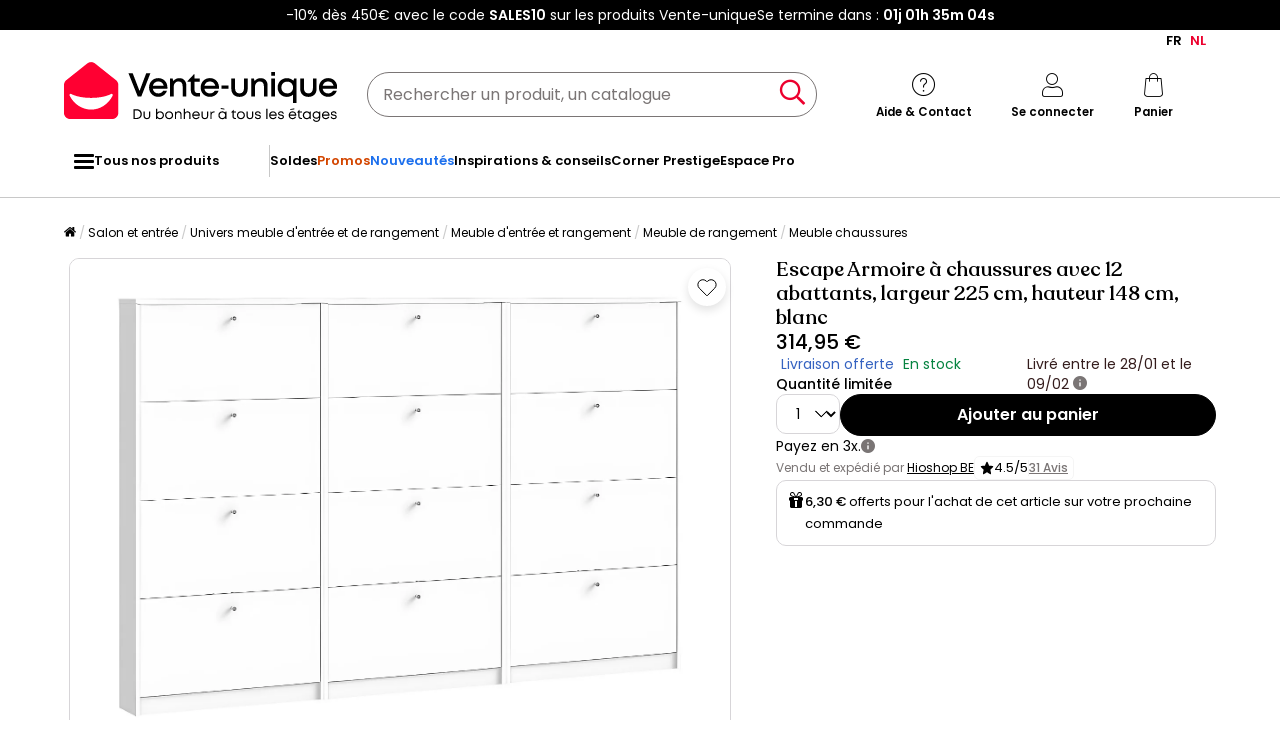

--- FILE ---
content_type: text/html; charset=UTF-8
request_url: https://fr.vente-unique.be/p/escape-armoire-a-chaussures-avec-12-abattants-largeur-225-cm-hauteur-148-cm-blanc
body_size: 235469
content:
<!DOCTYPE html>
<html lang="fr-BE" prefix="og: http://ogp.me/ns#" data-culture="fr" >
<head>
    <meta charset="UTF-8"/>
    <meta name="viewport" content="width=device-width, initial-scale=1, maximum-scale=5"/>
    <meta name="format-detection" content="telephone=no">
    <title>Escape Armoire à chaussures avec 12 abattants, largeur 225 cm, hauteur 148 cm, blanc</title>
    <meta name="title" content="Escape Armoire à chaussures avec 12 abattants, largeur 225 cm, hauteur 148 cm, blanc"/>
    <meta name="description" content="Découvrez Escape Armoire à chaussures avec 12 abattants, largeur 225 cm, hauteur 148 cm, blanc à un prix imbattable. Des réductions toute l&#039;année !"/>
    <meta property="og:title" content="Escape Armoire à chaussures avec 12 abattants, largeur 225 cm, hauteur 148 cm, blanc"/>
    <meta property="og:description" content="Découvrez Escape Armoire à chaussures avec 12 abattants, largeur 225 cm, hauteur 148 cm, blanc à un prix imbattable. Des réductions toute l&#039;année !"/>
    <meta property="og:locale" content="fr_BE"/>
    <meta property="og:site_name" content="Vente-unique.be"/>
    <meta property="og:url" content="https://fr.vente-unique.be/p/escape-armoire-a-chaussures-avec-12-abattants-largeur-225-cm-hauteur-148-cm-blanc"/>
    <meta property="fb:admins" content="754156380"/>
    <meta property="application-name" content="Vente-unique.be"/>
    <meta name="msapplication-TileColor" content="#ff0033"/>
    <meta name="theme-color" content="#ffffff"/>
    <meta property="twitter:card" content="summary"/>
    <meta property="twitter:site" content="Vente-unique.be"/>
    <meta property="twitter:description" content="Découvrez Escape Armoire à chaussures avec 12 abattants, largeur 225 cm, hauteur 148 cm, blanc à un prix imbattable. Des réductions toute l&#039;année !"/>
    <meta name="robots" content="index, follow"/>
    <meta property="og:image" content="https://cdn1.vente-unique.com/thumbnails/product/1595/1595645/medium/0/33710447.webp"/>
    <meta property="og:image:type" content="image/jpeg"/>
    <meta property="og:image:width" content="930"/>
    <meta property="og:image:height" content="698"/>
    <meta property="twitter:image" content="https://cdn1.vente-unique.com/thumbnails/product/1595/1595645/medium/0/33710447.webp"/>
    <meta property="twitter:image:width" content="930"/>
    <meta property="twitter:image:height" content="698"/>
    <meta property="og:type" content="product"/>
    <meta property="product:price:amount" content="314.95"/>
    <meta property="product:price:currency" content="EUR"/>
    <meta property="product:brand" content="ebuy24"/>
    <meta property="product:availability" content="in stock"/>
    <link rel="apple-touch-icon" href="https://cdn1.vente-unique.com/build/prod/default/favicon/apple-touch-icon.c8001683.png" type="image/png" sizes="180x180"/>
    <link rel="icon" href="https://cdn1.vente-unique.com/build/prod/default/favicon/favicon-512x512.5dbc5f6b.png" type="image/png" sizes="512x512"/>
    <link rel="icon" href="https://cdn1.vente-unique.com/build/prod/default/favicon/favicon-350x350.1f62ecb7.png" type="image/png" sizes="350x350"/>
    <link rel="icon" href="https://cdn1.vente-unique.com/build/prod/default/favicon/favicon-180x180.073b8eb3.png" type="image/png" sizes="180x180"/>
    <link rel="icon" href="https://cdn1.vente-unique.com/build/prod/default/favicon/favicon-48x48.f196cc3e.png" type="image/png" sizes="48x48"/>
    <link rel="icon" href="https://cdn1.vente-unique.com/build/prod/default/favicon/favicon-32x32.032a9bac.png" type="image/png" sizes="32x32"/>
    <link rel="icon" href="https://cdn1.vente-unique.com/build/prod/default/favicon/favicon-16x16.3df515f3.png" type="image/png" sizes="16x16"/>
    <link rel="mask-icon" href="https://cdn1.vente-unique.com/build/prod/default/favicon/safari-pinned-tab.1fd8f5b7.svg" type="image/png" color="#F20032"/>
    <link rel="msapplication-config" href="/browserconfig.xml"/>
    <link rel="manifest" href="/manifest.json"/>
    <link rel="search" href="/opensearch.xml" title="Vente-unique | Meuble, canapé, déco, jardin" type="application/opensearchdescription+xml"/>
    <link rel="canonical" href="https://fr.vente-unique.be/p/escape-armoire-a-chaussures-avec-12-abattants-largeur-225-cm-hauteur-148-cm-blanc"/>
    <link rel="alternate" href="https://www.vente-unique.com/p/escape-armoire-a-chaussures-avec-12-abattants-largeur-225-cm-hauteur-148-cm-blanc" hreflang="fr-fr"/>
    <link rel="alternate" href="https://www.kauf-unique.de/p/escape-schuhschrank-mit-12-klappen-breite-225-cm-hohe-148-cm-weiss" hreflang="de-de"/>
    <link rel="alternate" href="https://fr.vente-unique.be/p/escape-armoire-a-chaussures-avec-12-abattants-largeur-225-cm-hauteur-148-cm-blanc" hreflang="fr-be"/>
    <link rel="alternate" href="https://nl.vente-unique.be/p/set-van-3-schoenenkasten-wit-mat-escape-225x148x17-cm" hreflang="nl-be"/>
    <link rel="alternate" href="https://www.vente-unique.nl/p/set-van-3-schoenenkasten-wit-mat-escape-225x148x17-cm" hreflang="nl-nl"/>
    <script type="application/ld+json">{"@context":"https://schema.org/","@type":"BreadcrumbList","itemListElement":[{"@type":"ListItem","position":1,"name":"Salon et entrée","item":"https://fr.vente-unique.be/c/home-sejour"},{"@type":"ListItem","position":2,"name":"Univers meuble d'entrée et de rangement","item":"https://fr.vente-unique.be/c/categorie-meuble-de-rangement"},{"@type":"ListItem","position":3,"name":"Meuble d'entrée et rangement","item":"https://fr.vente-unique.be/c/rangement-et-meuble-d-entree"},{"@type":"ListItem","position":4,"name":"Meuble de rangement","item":"https://fr.vente-unique.be/c/meuble-de-rangement"},{"@type":"ListItem","position":5,"name":"Meuble chaussures","item":"https://fr.vente-unique.be/c/meuble-a-chaussures"}]}</script>
    <script type="application/ld+json">{"@context":"https://schema.org/","@type":"Product","sku":"1595645","category":"Meuble de rangement","name":"Escape Armoire à chaussures avec 12 abattants, largeur 225 cm, hauteur 148 cm, blanc","url":"https://fr.vente-unique.be/p/escape-armoire-a-chaussures-avec-12-abattants-largeur-225-cm-hauteur-148-cm-blanc","description":"Meuble à chaussures Escape avec 12 portes largeur 225 cm, hauteur 148 cm blanc est un meuble à chaussures de couleur Blanc qui apporte à la fois style et fonctionnalité à votre intérieur. L'armoire à chaussures avec 12 portes doit être fixée au mur. Vous pouvez choisir de les accrocher les uns à côté des autres ou de former 3 armoires à chaussures individuelles. Ici, vous disposez d'un espace pour toutes vos chaussures dans le hall d'entrée ou dans votre buanderie. Une façon intelligente et peu encombrante de ranger vos chaussures. Il y a de la place pour 36 chaussures ou plus. Vous trouverez ici les instructions pour assembler les meubles. Ce produit est créé avec un souci du détail, ce qui garantit à la fois un attrait esthétique et une grande durabilité. Il est conçu dans un souci à la fois de fonctionnalité et de style, ce qui en fait le choix parfait pour n’importe quelle pièce de votre maison. Les matériaux utilisés sont de haute qualité, ce qui confère au produit une longue durée de vie et lui permet de résister à une utilisation quotidienne. Que ce soit pour le rangement ou comme ajout décoratif, ce produit rehaussera votre décor et apportera plus de confort et d'élégance à votre maison.","itemCondition":"https://schema.org/NewCondition","gtin13":"0035127214474","offers":{"@type":"Offer","price":"314.95","priceCurrency":"EUR","priceValidUntil":"2026-10-03 23:59:59","availability":"https://schema.org/InStock","url":"https://fr.vente-unique.be/p/escape-armoire-a-chaussures-avec-12-abattants-largeur-225-cm-hauteur-148-cm-blanc","seller":{"@type":"Organization","name":"Hioshop BE","url":"https://www.hioshop.nl"}},"brand":{"@type":"Brand","name":"ebuy24"},"width":{"@type":"QuantitativeValue","value":"225"},"height":{"@type":"QuantitativeValue","value":"148"},"depth":{"@type":"QuantitativeValue","value":"17"},"weight":{"@type":"QuantitativeValue","value":"1"},"material":"Composite","color":"Blanc","size":"","seatingCapacity":"","image":"https://cdn1.vente-unique.com/thumbnails/product/1595/1595645/large/0/33710447.webp , https://cdn1.vente-unique.com/thumbnails/product/1595/1595645/large/0/33710448.webp"}</script>
                <script type="text/javascript">(function(){(function(e,r){var t=document.createElement("link");t.rel="preconnect";t.as="script";var n=document.createElement("link");n.rel="dns-prefetch";n.as="script";var i=document.createElement("script");i.id="spcloader";i.type="text/javascript";i["async"]=true;i.charset="utf-8";var o="https://sdk.privacy-center.org/"+e+"/loader.js?target_type=notice&target="+r;if(window.didomiConfig&&window.didomiConfig.user){var a=window.didomiConfig.user;var c=a.country;var d=a.region;if(c){o=o+"&country="+c;if(d){o=o+"&region="+d}}}t.href="https://sdk.privacy-center.org/";n.href="https://sdk.privacy-center.org/";i.src=o;var s=document.getElementsByTagName("script")[0];s.parentNode.insertBefore(t,s);s.parentNode.insertBefore(n,s);s.parentNode.insertBefore(i,s)})("55f12156-32e5-4ae8-bb19-230cb187bf21","KRQpfihL")})();</script>
<!-- newDataLayer -->
<script>
    let gtmEvents = [];
    newDataLayer = window.newDataLayer || [];gtmEvents.push({"trigger":"onLoad","need_user":true,"data_event":{"page":"\/p\/escape-armoire-a-chaussures-avec-12-abattants-largeur-225-cm-hauteur-148-cm-blanc","page_name":"Escape Armoire \u00e0 chaussures avec 12 abattants, largeur 225 cm, hauteur 148 cm, blanc","page_type":"page produit","page_category":"Salon et entr\u00e9e","page_sub_category":"Univers meuble d'entr\u00e9e et de rangement","page_sub_sub_category":"Meuble d'entr\u00e9e et rangement","region":"fr_BE","product_type_id":192,"event":"page_view","template_name":"Product detail"},"type":"default"});gtmEvents.push({"tag_name":"none","trigger":"onLoad","need_user":false,"data_event":{"ecommerce":{"items":[{"item_id":"1595645","item_name":"Escape Armoire \u00e0 chaussures avec 12 abattants, largeur 225 cm, hauteur 148 cm, blanc","item_category":"Salon & entr\u00e9e","item_category2":"Meuble de rangement","item_category3":"Meuble chaussures","item_category5":"Hioshop BE","item_brand":"ebuy24","item_rating":0,"item_variant":"Blanc","price":260.29,"full_price":314.95,"offer_id":8027250,"index":1,"quantity":1,"in_stock":"yes","creative_slot":"7","item_list_name":"none","item_list_id":"p1595645","p1":0}],"coupon":"","currency":"EUR"},"event":"view_item","template_name":"Product detail"},"clear_instruction":"ecommerce","type":"product","view_event_name":"view_item","click_event_name":"select_item"});let productsJs = [];    productsJs = {"1595645":{"id":"1595645","item":"1595645","name":"Escape Armoire \u00e0 chaussures avec 12","category":"Meuble rangement","variant":"Blanc","price":260.29,"brand":"ebuy24","seller_id":1043,"seller_name":"Hioshop BE"},"1595663":{"id":"1595663","item":"1595663","name":"Escape Armoire \u00e0 chaussures avec 8","category":"Meuble rangement","variant":"Blanc","price":174.34,"brand":"ebuy24","seller_id":1043,"seller_name":"Hioshop BE","list":"product","position":1},"1595655":{"id":"1595655","item":"1595655","name":"Escape Armoire \u00e0 chaussures avec 4","category":"Meuble rangement","variant":"Blanc","price":93.35,"brand":"ebuy24","seller_id":1043,"seller_name":"Hioshop BE","list":"product","position":2},"1595643":{"id":"1595643","item":"1595643","name":"Shane Armoire \u00e0 chaussures, 4 casiers,","category":"Meuble rangement","variant":"Blanc","price":169.38,"brand":"ebuy24","seller_id":1043,"seller_name":"Hioshop BE","list":"product","position":3},"1595647":{"id":"1595647","item":"1595647","name":"Shane Armoire \u00e0 chaussures, 4 casiers,","category":"Meuble rangement","variant":"Blanc","price":221.45,"brand":"ebuy24","seller_id":1043,"seller_name":"Hioshop BE","list":"product","position":4},"1605345":{"id":"1605345","item":"1605345","name":"Amira Armoire \u00e0 chaussures, 2 portes,","category":"Meuble rangement","variant":"Blanc","price":242.93,"brand":"ebuy24","seller_id":1043,"seller_name":"Hioshop BE","list":"product","position":5},"1595681":{"id":"1595681","item":"1595681","name":"Shane Armoire \u00e0 chaussures, 2 casiers,","category":"Meuble rangement","variant":"Blanc","price":85.91,"brand":"ebuy24","seller_id":1043,"seller_name":"Hioshop BE","list":"product","position":6},"1595627":{"id":"1595627","item":"1595627","name":"Shane Armoire \u00e0 chaussures, 3 casiers,","category":"Meuble rangement","variant":"Blanc","price":148.72,"brand":"ebuy24","seller_id":1043,"seller_name":"Hioshop BE","list":"product","position":7},"739321":{"id":"739321","item":"739321","name":"BOOTS Meuble a chaussures contemporain","category":"Meuble rangement","variant":"Blanc","price":92.15,"seller_id":1447,"seller_name":"Casa Vital DE","list":"product","position":8},"3783951":{"id":"3783951","item":"3783951","name":"Scout meuble \u00e0 chaussures 2 portes","category":"Meuble rangement","variant":"Blanc","price":290.87,"brand":"ebuy24","seller_id":1043,"seller_name":"Hioshop BE","list":"product","position":9},"3783946":{"id":"3783946","item":"3783946","name":"Salsa meuble \u00e0 chaussures 2 tiroirs 2","category":"Meuble rangement","variant":"Blanc","price":254.5,"brand":"ebuy24","seller_id":1043,"seller_name":"Hioshop BE","list":"product","position":10},"3904233":{"id":"3904233","item":"3904233","name":"Banc coffre en rotin tress\u00e9 avec","category":"Petit rangement chambre","variant":"Naturel clair","price":157.02,"brand":"OZAIA","seller_id":1,"seller_name":"Vente-unique","list":"product","position":1},"1387191":{"id":"1387191","item":"1387191","name":"Tapis shaggy \u00e0 poils longs ultra doux","category":"Tapis","variant":"Beige","price":140.49,"brand":"OZAIA","seller_id":1,"seller_name":"Vente-unique","list":"product","position":2},"4718827":{"id":"4718827","item":"4718827","name":"Sacs de Rangement sous Lit SucceBuy, 6","category":"Accessoire rangement","variant":"Gris","price":19.47,"seller_id":7266,"seller_name":"SucceBuy Official Store EU","list":"product","position":3},"173181":{"id":"173181","item":"173181","name":"Cube de rangement en jonc de mer","category":"Accessoire rangement","variant":"Naturel clair","price":22.31,"brand":"Calicosy","seller_id":5900,"seller_name":"Calicosy","list":"product","position":4},"3598423":{"id":"3598423","item":"3598423","name":"Le Tabouret Kotoran -","category":"Tabouret","variant":"Noir","price":185.93,"brand":"Bazar Bizar","seller_id":5764,"seller_name":"Bazar Bizar FR","list":"product","position":5},"128135":{"id":"128135","item":"128135","name":"Coffre de rangement en kubu - L130 x","category":"Petit rangement chambre","variant":"Gris","price":140.49,"brand":"OZAIA","seller_id":1,"seller_name":"Vente-unique","list":"product","position":6},"4063748":{"id":"4063748","item":"4063748","name":"Tapis int\u00e9rieur - g\u00e9om\u00e9trique -","category":"Tapis","variant":"Orange \/ Vert \/ Beige \/ Jaune \/ Multicolore","price":106.6,"seller_id":6935,"seller_name":"Atticgo","list":"product","position":7},"3598378":{"id":"3598378","item":"3598378","name":"Le Panier Perl\u00e9 - Noir -","category":"Accessoire rangement","variant":"Noir","price":29.73,"brand":"Bazar Bizar","seller_id":5764,"seller_name":"Bazar Bizar FR","list":"product","position":8},"3639363":{"id":"3639363","item":"3639363","name":"Cube pliable tissu velours c\u00f4tel\u00e9","category":"Accessoire rangement","variant":"Vert","price":9.01,"brand":"Calicosy","seller_id":5900,"seller_name":"Calicosy","list":"product","position":9},"3566577":{"id":"3566577","item":"3566577","name":"Le Tabouret Simi \u2013","category":"Tabouret","variant":"Naturel clair","price":163.61,"brand":"Bazar Bizar","seller_id":5764,"seller_name":"Bazar Bizar FR","list":"product","position":10}};</script>
<!-- End newDataLayer --><script src="https://cdn1.vente-unique.com/build/prod/front/runtime.0da398ab.js"></script><script src="https://cdn1.vente-unique.com/build/prod/front/tracking.751880a9.js"></script><!-- Google Tag Manager -->
            <script>(function(w,d,s,l,i){w[l]=w[l]||[];w[l].push({'gtm.start':
                    new Date().getTime(),event:'gtm.js'});var f=d.getElementsByTagName(s)[0],
                j=d.createElement(s),dl=l!='dataLayer'?'&l='+l:'';j.async=true;j.src=
                'https://metrics.vente-unique.be/04hqyr7jfcda2qu.js?awl='+i.replace(/^GTM-/, '')+dl;f.parentNode.insertBefore(j,f);
            })(window,document,'script','newDataLayer','GTM-MZRFW8W');</script>
                                    <style>.panel-container {
                opacity: 0;
            }</style>

        <link rel="preconnect" href="https://fonts.googleapis.com">
        <link rel="preconnect" href="https://fonts.gstatic.com">
        <link rel="preconnect" href="https://cdn1.vente-unique.com">

        
        <link rel="preload" href="https://fonts.googleapis.com/css2?family=Poppins:ital,wght@0,400;0,500;0,600&display=block" as="style" onload="this.rel='stylesheet'">
        <noscript>
            <link rel="stylesheet" href="https://fonts.googleapis.com/css2?family=Poppins:ital,wght@0,400;0,500;0,600&display=block">
        </noscript>

        <!-- FONT LOCAL-->
        <link rel="preload" as="font" href="https://cdn1.vente-unique.com/fonts/vu/venteunique_6_24.woff2" type="font/woff2" crossorigin="anonymous">
    
        <link rel="stylesheet" href="https://cdn1.vente-unique.com/build/prod/front/40986.675e05f2.css"><link rel="stylesheet" href="https://cdn1.vente-unique.com/build/prod/front/13413.4ce78fa1.css"><link rel="stylesheet" href="https://cdn1.vente-unique.com/build/prod/front/78338.baba0174.css"><link rel="stylesheet" href="https://cdn1.vente-unique.com/build/prod/front/51605.f0e884cf.css"><link rel="stylesheet" href="https://cdn1.vente-unique.com/build/prod/front/product.48d7c06c.css">

    
    <style>
            </style>
</head>

<body class=" product  BE fr " data-id="1595645" data-offset="0">

<!-- Google Tag Manager (noscript) -->
            <noscript><iframe src="https://metrics.vente-unique.be/ns.html?id=GTM-MZRFW8W" height="0" width="0"
              style="display:none;visibility:hidden"></iframe></noscript>
    
    


                <div id="wf-ad"
         class="full-width "
         style="background-color: #000000; color: #FFFFFF; "
         data-id="2240"
         data-has-timer="1"
    >
        <div class="breakout">
            <div class="wf-ad__container">
                <div class="wf-ad__content">
                    <p>-10% dès 450€ avec le code <strong>SALES10</strong> sur les produits Vente-unique</p>


                                            <div class="countdown-container ad">
                            <span>Se termine dans&nbsp;:&nbsp; </span>

                            <div id="countdown-ad-2240" class="none bold" data-timeto="1768777140">
                                <span class="days" data-shortname="j"></span>
                                <span class="hours" data-shortname="h"></span>
                                <span class="minutes" data-shortname="m"></span>
                                <span class="seconds" data-shortname="s"></span>
                            </div>
                        </div>
                                    </div>
            </div>
        </div>
    </div>

    
        <div class="content-grid">

                    <div class="header-sticky-replace"></div>
<header class="breakout">
            <div class="switch-language-container">
                                                <span>FR</span>
                                                                <a href="https://nl.vente-unique.be/p/set-van-3-schoenenkasten-wit-mat-escape-225x148x17-cm" title="NL" rel="noopener" class="wf-track" data-wf-category="Global site" data-wf-action="Language switcher" data-wf-label="Change language to NL">NL</a>
                                    </div>
    
    <div class="header-line">
        <div class="burger-icon-container" id="js-mobile-burger-button">
            <button class="burger-button" aria-label="Menu">
    <span class="burger-icon">
        <span class="burger-icon__first-bar"></span>
        <span class="burger-icon__second-bar"></span>
        <span class="burger-icon__third-bar"></span>
    </span>
</button>
<span>Menu</span>

        </div>

        

<div class="logo-container">
    <a class="logo--link wf-track" href="/" title="N°1 de la vente de mobilier en ligne" data-wf-category="Global site" data-wf-action="Haut de page fixe" data-wf-label="Logo">
        
                    <img class="img-fluid" id="logo" src="https://cdn1.vente-unique.com/build/prod/default/fr_be/logo/logo.5cad6ddd.svg" alt="N°1 de la vente de mobilier en ligne" />
                
    </a>

</div>


        <div class="header-search-container">
            
<form method="get" action="/search" autocomplete="off" novalidate="novalidate" class="search-form">
    <div class="input-group">
        <input type="text" name="q" value="" class="search-input" aria-label="Rechercher un produit, un catalogue" placeholder="Rechercher un produit, un catalogue">
        <span class="clear-button" aria-label="Clear input" title="Clear input">×</span>
        <button class="search-button" type="submit" aria-label="Rechercher un produit, un catalogue"><span class="vuicon vuicon-search"></span></button>
    </div>
    <div class="search-result-container none">
        <div class="search-result-bar">
            <span class="search-result-bar__title">Résultats de votre recherche&nbsp;:&nbsp;<span id="search-result-loader" class="none vuicon vuicon-spinner vuicon-pulse"></span></span>
            <span id="search-result-bar__close" class="button button-secondary">Fermer</span></div>
        <div class="search-result-panels">
            <div class="col-1">
                <div class="search-result-panel search-result-panel__catalog">
                    <div class="search-result__title">Catalogues</div>
                    <div id="search-catalog-no-result" class="none">Aucun catalogue ne correspond à votre recherche</div>
                    <ul id="search-result-panel__catalog__content"></ul>
                </div>
            </div>
            <div class="col-2">
                <div class="search-result-panel search-result-panel__product">
                    <div class="search-result__title product"><span>Produits</span><span id="header-search-see-all-products" data-url="https://fr.vente-unique.be/search">Voir tous les produits</span></div>
                    <div id="search-product-no-result" class="none">Aucun produit ne correspond à votre recherche</div>
                    <ul id="search-result-panel__product__content"></ul>
                </div>
            </div>
        </div>
    </div>
</form>

        </div>

        <div class="header-icon-container">
            <div class="header-help-icon" id="header-help">
                <span data-o="L3MvY29udGFjdA==" class="wf-link header-help__link wf-track" data-wf-category="Global site" data-wf-action="Haut de page fixe" data-wf-label="Icone contact" id="header-help__link">
                    <span class="vuicon vuicon-help"></span>
                    <span class="header-icon__text">Aide &amp; Contact</span>
                </span>
            </div>
            <div class="header-account-icon" id="header-account">
                <span class="header-account__link wf-track" id="header-account__link" data-wf-category="Global site" data-wf-action="Haut de page fixe" data-wf-label="Icone Login">
                    <span class="icons-profile-container" id="js-icons-profile-container">
                        <span class="vuicon vuicon-profile"></span>
                        <svg xmlns="http://www.w3.org/2000/svg" width="14" height="12" viewBox="0 0 14 12" fill="none" class="checkmark none">
                            <path d="M11.4999 2.49682C11.7484 2.7409 11.7484 3.13663 11.4999 3.38071L6.49531 9.31316C6.37597 9.43038 6.21411 9.49622 6.04533 9.49622C5.87656 9.49622 5.7147 9.43038 5.59536 9.31316L2.49988 6.38069C2.25136 6.13661 2.25136 5.74089 2.49988 5.49681C2.74839 5.25273 3.15132 5.25273 3.39983 5.49681L6.04533 7.98734L10.5999 2.49682C10.8484 2.25275 11.2514 2.25275 11.4999 2.49682Z" fill="#F4012F"/>
                            <path fill-rule="evenodd" clip-rule="evenodd"
                                  d="M6.04533 7.98734L3.39983 5.49681C3.39441 5.49148 3.38889 5.48627 3.38332 5.48117C3.37771 5.47604 3.37203 5.47102 3.36627 5.46612C3.11628 5.2532 2.7375 5.26343 2.49988 5.49681C2.25136 5.74089 2.25136 6.13661 2.49988 6.38069L5.59536 9.31316C5.7147 9.43038 5.87656 9.49622 6.04533 9.49622C6.21411 9.49622 6.37597 9.43038 6.49531 9.31316L11.4999 3.38071C11.5255 3.35551 11.5485 3.32871 11.5689 3.30062C11.7457 3.05655 11.7227 2.71571 11.4999 2.49682L12.9013 1.06993C13.9181 2.06861 13.9471 3.68447 12.9881 4.71828L8.024 10.6028C7.98374 10.6505 7.94127 10.6963 7.89672 10.7401C7.39965 11.2283 6.73302 11.4962 6.04532 11.4962C5.36558 11.4962 4.70641 11.2344 4.21122 10.7569L1.1244 7.83262C1.11567 7.82435 1.10702 7.81601 1.09845 7.80759C0.0518194 6.77965 0.0518194 5.09785 1.09845 4.06991C2.1183 3.06827 3.7532 3.06174 4.78107 4.05032L5.86566 5.07138L9.0606 1.21991C9.10399 1.1676 9.15002 1.11754 9.1985 1.06992C10.225 0.0617118 11.8747 0.061715 12.9013 1.06993L11.4999 2.49682C11.2568 2.25807 10.866 2.25286 10.6164 2.48118C10.6108 2.48628 10.6053 2.49149 10.5999 2.49682L6.04533 7.98734Z"
                                  fill="white"
                            />
                        </svg>
                    </span>
                    <span class="header-icon__text">Se connecter</span>
                </span>
                <div id="subscription-popin-placeholder"></div>
                <div id="login-popin-placeholder"></div>
                <div id="navigation-popin-placeholder"></div>
            </div>
            <div class="header-cart-icon" id="header-cart">
                <span data-o="L2NhcnQ=" class="wf-link header-cart__link wf-track" id="header-cart__link" data-wf-category="Global site" data-wf-action="Haut de page fixe" data-wf-label="Icone Panier">
                    <span class="vuicon vuicon-cart relative"></span>
                    <span class="header-icon__text">Panier</span>
                </span>
            </div>
        </div>

    </div>
</header>

<div class="cross-close-account"><span class="vuicon vuicon-times"></span></div>
<div id="header-account__content">
    <div class="text-center"><span class="vuicon vuicon-spinner vuicon-pulse vuicon-2x"></span></div>
</div>




<nav class="full-width header-menu-container">
    <section class="breakout" data-controller="symfony--ux-vue--vue" data-symfony--ux-vue--vue-component-value="HeaderMenu" data-symfony--ux-vue--vue-props-value="{&quot;titleAllProducts&quot;:&quot;Tous nos produits&quot;,&quot;menuLevel1Items&quot;:[{&quot;title&quot;:&quot;Soldes&quot;,&quot;url&quot;:&quot;L2Mvc29sZGVz&quot;,&quot;cssClass&quot;:&quot;&quot;},{&quot;title&quot;:&quot;Promos&quot;,&quot;url&quot;:&quot;L2MvcHJvbW90aW9ucw==&quot;,&quot;cssClass&quot;:&quot;menu-item--promo&quot;},{&quot;title&quot;:&quot;Nouveaut\u00e9s&quot;,&quot;url&quot;:&quot;L2Mvbm91dmVhdXRlcw==&quot;,&quot;cssClass&quot;:&quot;menu-item--new&quot;},{&quot;title&quot;:&quot;Inspirations &amp; conseils&quot;,&quot;url&quot;:&quot;L2MvaW5zcGlyYXRpb25zLWNvbnNlaWxz&quot;,&quot;cssClass&quot;:&quot;&quot;},{&quot;title&quot;:&quot;Corner Prestige&quot;,&quot;url&quot;:&quot;L2MvY29ybmVyLXByZXN0aWdl&quot;,&quot;cssClass&quot;:&quot;&quot;},{&quot;title&quot;:&quot;Espace Pro&quot;,&quot;url&quot;:&quot;L3MvZXNwYWNlLXByby1wcmVzZW50YXRpb24=&quot;,&quot;cssClass&quot;:&quot;&quot;}]}">
        <ul class="header-menu-placeholder__links" itemscope itemtype="https://schema.org/SiteNavigationElement" style="display: none">
                                <li itemprop="name">
        <a itemprop="url" href="/c/home-sejour" title="Salon et entrée">
            Salon et entrée
        </a>
    </li>

                    
                <li itemprop="name">
        <a itemprop="url" href="/c/meuble-de-salon" title="Meuble salon">
            Meuble salon
        </a>
    </li>

            
                <li itemprop="name">
        <a itemprop="url" href="/c/table-basse" title="Table basse">
            Table basse
        </a>
    </li>

            
    
                <li itemprop="name">
        <a itemprop="url" href="/c/meuble-tv" title="Meuble TV">
            Meuble TV
        </a>
    </li>

            
    
                <li itemprop="name">
        <a itemprop="url" href="/c/bibliotheque" title="Bibliothèque">
            Bibliothèque
        </a>
    </li>

            
    
                <li itemprop="name">
        <a itemprop="url" href="/c/vitrine" title="Vitrine">
            Vitrine
        </a>
    </li>

            
    
                <li itemprop="name">
        <a itemprop="url" href="/c/canape" title="Canapé">
            Canapé
        </a>
    </li>

            
    
                <li itemprop="name">
        <a itemprop="url" href="/c/fauteuil" title="Fauteuil">
            Fauteuil
        </a>
    </li>

            
    
                <li itemprop="name">
        <a itemprop="url" href="/c/table-basse-d-appoint" title="Table d&#039;appoint">
            Table d&#039;appoint
        </a>
    </li>

            
    
                <li itemprop="name">
        <a itemprop="url" href="/c/etagere" title="Etagère">
            Etagère
        </a>
    </li>

            
    
                <li itemprop="name">
        <a itemprop="url" href="/c/cheminee" title="Cheminée">
            Cheminée
        </a>
    </li>

            
    
    
                <li itemprop="name">
        <a itemprop="url" href="/c/rangement-et-meuble-d-entree" title="Meuble d&#039;entrée et rangement">
            Meuble d&#039;entrée et rangement
        </a>
    </li>

            
                <li itemprop="name">
        <a itemprop="url" href="/c/console-rangement" title="Console">
            Console
        </a>
    </li>

            
    
                <li itemprop="name">
        <a itemprop="url" href="/c/meuble-de-rangement" title="Meuble de rangement">
            Meuble de rangement
        </a>
    </li>

            
    
                <li itemprop="name">
        <a itemprop="url" href="/c/meuble-a-chaussures" title="Meuble chaussures">
            Meuble chaussures
        </a>
    </li>

            
    
                <li itemprop="name">
        <a itemprop="url" href="/c/panier" title="Panier">
            Panier
        </a>
    </li>

            
    
                <li itemprop="name">
        <a itemprop="url" href="/c/meuble-sejour/rangement-et-accessoire" title="Accessoire de rangement">
            Accessoire de rangement
        </a>
    </li>

            
    
                <li itemprop="name">
        <a itemprop="url" href="/c/vestiaire" title="Vestiaire">
            Vestiaire
        </a>
    </li>

            
    
                <li itemprop="name">
        <a itemprop="url" href="/c/porte-manteau-et-patere" title="Porte manteau">
            Porte manteau
        </a>
    </li>

            
    
    
                <li itemprop="name">
        <a itemprop="url" href="/c/bar-tabourets" title="Bar">
            Bar
        </a>
    </li>

            
                <li itemprop="name">
        <a itemprop="url" href="/c/meuble-de-bar" title="Meuble de bar">
            Meuble de bar
        </a>
    </li>

            
    
                <li itemprop="name">
        <a itemprop="url" href="/c/tabouret-de-bar" title="Tabouret de bar">
            Tabouret de bar
        </a>
    </li>

            
    
                <li itemprop="name">
        <a itemprop="url" href="/c/accessoire-vin-et-bar" title="Accessoire Vin et Bar">
            Accessoire Vin et Bar
        </a>
    </li>

            
    
    
                <li itemprop="name">
        <a itemprop="url" href="/c/promotions-salon-entree" title="Promotions Salon Entrée">
            Promotions Salon Entrée
        </a>
    </li>

            
    
    
                    </ul>
    </section>
</nav>

        
                    <div class="overlay"></div>
        
                <div class="breakout">
    <div id="breadcrumb">
        <div class="fade-after row"></div>
        <nav>
            <ol class="breadcrumb">
                                    <li class="home-breadcrumb-mobile"><a href="/" aria-label="Accueil"><span class="vuicon vuicon-home"></span></a></li>
                                            <li><a href="/c/home-sejour" title="Salon et entrée" data-id="38888">Salon et entrée</a></li>
                                            <li><a href="/c/categorie-meuble-de-rangement" title="Univers meuble d&#039;entrée et de rangement" data-id="38948">Univers meuble d&#039;entrée et de rangement</a></li>
                                            <li><a href="/c/rangement-et-meuble-d-entree" title="Meuble d&#039;entrée et rangement" data-id="7455">Meuble d&#039;entrée et rangement</a></li>
                                            <li><a href="/c/meuble-de-rangement" title="Meuble de rangement" data-id="6461">Meuble de rangement</a></li>
                                            <li><a href="/c/meuble-a-chaussures" title="Meuble chaussures" data-id="5607">Meuble chaussures</a></li>
                                                                    </ol>
        </nav>
    </div>
</div>


            
                <div data-controller="symfony--ux-vue--vue" data-symfony--ux-vue--vue-component-value="Product/InitSearchProduct" data-symfony--ux-vue--vue-props-value="{&quot;productId&quot;:1595645}"></div>

    <div class="flex-column-gap-between-section breakout">

        <div class="flex-column-gap-large">
        
<section id="product-information-section">
    <div class="product-information-flex-container">
        <div class="product-flex-container product-gallery-container flex-column-gap-large">
            
                <div class="static-banner share-wishlist-picto">
            <span data-productId="1595645"
                  data-add-wishlist-url="/secure/no-cache-add-product-to-wishlist"
                  data-remove-wishlist-url="/secure/no-cache-remove-product-to-wishlist"
                  class="share-link wishlist wf-track"
                  data-wf-category="product"
                  data-wf-action="Ajout/Suppression wishlist" data-wf-label="ProductBox - Bouton Ajout/Suppression wishlist"
            >
                <svg xmlns="http://www.w3.org/2000/svg" width="22" height="22" viewBox="0 0 22 22" fill="none" class="wishlist-heart" data-wishlist-product="1595645">
                  <path d="M3.34257 5.17595C5.29348 3.22504 8.45651 3.22504 10.4074 5.17595L11 5.76852L11.5926 5.17595C13.5435 3.22504 16.7065 3.22504 18.6574 5.17595C20.6083 7.12685 20.6083 10.2899 18.6574 12.2408L11.3241 19.5741C11.2381 19.6601 11.1216 19.7084 11 19.7084C10.8784 19.7084 10.7619 19.6601 10.6759 19.5741L3.34257 12.2408C1.39167 10.2899 1.39167 7.12685 3.34257 5.17595Z" fill="currentColor"/>
                </svg>
            </span>
        </div>
    
        <div class="product-gallery slider placeholder">
                                
                                        
                            <div class="product-image-container  " id="">
        
                <img width="1024" height="768"
             src="https://cdn1.vente-unique.com/thumbnails/product/1595/1595645/large/0/33710447.webp"
             data-id-zoom="zoom-33710447"
             data-gallery-index="1"
             alt="Escape Armoire à chaussures avec 12 abattants, largeur 225 cm, hauteur 148 cm, blanc"
             class="center-block img-fluid lazyload">
            </div>

            
                                                                                        
                                        
                            <div class="product-image-container  " id="">
        
                <img width="1024" height="768"
             data-src="https://cdn1.vente-unique.com/thumbnails/product/1595/1595645/large/0/33710448.webp"
             src="https://cdn1.vente-unique.com/thumbnails/default/1024/768/default_fr_BE.jpg"
             data-id-zoom="zoom-33710448"
             data-gallery-index="2"
             alt="Escape Armoire à chaussures avec 12 abattants, largeur 225 cm, hauteur 148 cm, blanc"
             class="center-block img-fluid lazyload">
            </div>

            
                        </div>

        
    <div id="gallery-zoom-links" class="none fancybox__thumbs">
                                                <a href="https://cdn1.vente-unique.com/thumbnails/product/1595/1595645/raw/0/33710447.webp"
                   id="zoom-33710447"></a>
                                                            <a href="https://cdn1.vente-unique.com/thumbnails/product/1595/1595645/raw/0/33710448.webp"
                   id="zoom-33710448"></a>
                        </div>


            <div class="flex-column-gap-large desktop-only">
                <div data-controller="symfony--ux-vue--vue" data-symfony--ux-vue--vue-component-value="Product/Description" data-symfony--ux-vue--vue-props-value="{&quot;productId&quot;:1595645,&quot;type&quot;:&quot;summary&quot;}"></div>
                <div data-controller="symfony--ux-vue--vue" data-symfony--ux-vue--vue-component-value="Product/Description" data-symfony--ux-vue--vue-props-value="{&quot;productId&quot;:1595645,&quot;type&quot;:&quot;detail&quot;}"></div>
                <div style="display: contents" data-controller="symfony--ux-vue--vue" data-symfony--ux-vue--vue-component-value="Product/BrandAndRange" data-symfony--ux-vue--vue-props-value="{&quot;productId&quot;:1595645,&quot;brandId&quot;:2617,&quot;isPrestige&quot;:true}"></div>
                <div class="tab-content" id="delivery_tab_container">
                                            <div class="tab-title" id="delivery_tab">
                            <h2>Modes de livraison</h2>
                            <svg xmlns="http://www.w3.org/2000/svg" width="24" height="25" viewBox="0 0 24 25" fill="none">
                                <path fill-rule="evenodd" clip-rule="evenodd" d="M12 6.75024C12.2761 6.75024 12.5 6.9741 12.5 7.25024V12.2503H17.5C17.7761 12.2503 18 12.4741 18 12.7503C18 13.0264 17.7761 13.2503 17.5 13.2503H12.5V18.2502C12.5 18.5264 12.2761 18.7502 12 18.7502C11.7238 18.7502 11.5 18.5264 11.5 18.2502V13.2503H6.5C6.22386 13.2503 6 13.0264 6 12.7503C6 12.4741 6.22386 12.2503 6.5 12.2503H11.5V7.25024C11.5 6.9741 11.7238 6.75024 12 6.75024Z" fill="black"/>
                            </svg>
                        </div>
                        <div class="content" id="delivery_tab_content"></div>
                                    </div>

                                    <div class="tab-content" id="payment_tab_container">
                        <div class="tab-title" id="payment_tab">
                            <h2>Facilités de paiement</h2>
                            <svg xmlns="http://www.w3.org/2000/svg" width="24" height="25" viewBox="0 0 24 25" fill="none">
                                <path fill-rule="evenodd" clip-rule="evenodd" d="M12 6.75024C12.2761 6.75024 12.5 6.9741 12.5 7.25024V12.2503H17.5C17.7761 12.2503 18 12.4741 18 12.7503C18 13.0264 17.7761 13.2503 17.5 13.2503H12.5V18.2502C12.5 18.5264 12.2761 18.7502 12 18.7502C11.7238 18.7502 11.5 18.5264 11.5 18.2502V13.2503H6.5C6.22386 13.2503 6 13.0264 6 12.7503C6 12.4741 6.22386 12.2503 6.5 12.2503H11.5V7.25024C11.5 6.9741 11.7238 6.75024 12 6.75024Z" fill="black"/>
                            </svg>
                        </div>
                        <div class="content" id="payment_tab_content">
                                                            <div class="product-content-tab-loan">
    <div class="title">
        <span class="picto_payment_picto picto_payment_56 fr fr_BE"></span>
        <h3>Paiement en 3 fois par carte bancaire avec Alma</h3>
    </div>

    <p>Transaction 100% sécurisée.
<br/><br/>
Réglez votre commande en plusieurs mensualités par carte bancaire : un apport obligatoire, débité le jour de la confirmation de votre commande puis un échelonnement du reste du montant de la commande sur le nombre de mensualités restantes.
<br/><br/>
<a href="#alma-payment-plans" class="alma-modal-trigger">Calculez vos mensualités</a>
</p>
</div>


                                                    </div>
                    </div>
                
                                    <div id="seller_tab_container" data-controller="symfony--ux-vue--vue" data-symfony--ux-vue--vue-component-value="Product/SellerInfo" data-symfony--ux-vue--vue-props-value="{&quot;productId&quot;:1595645}">
                        <style>
    .placeholder-tab-content {
        border-bottom: 1px solid #EEEEEE;
    }

    .placeholder-tab-header {
        cursor: pointer;
    }

    .placeholder-tab-body {
        padding: 20px 0;
    }

    .placeholder-tab-body.hidden {
        display: none;
    }

    .placeholder-comments {
        height: 1000px;
    }

    @media (min-width: 992px) {
        .placeholder-comments {
            height: 300px;
        }
    }
</style>

<div class="placeholder-tab-content placeholder-skeleton">
    <div class="placeholder-tab-header" style="display: flex; justify-content: space-between; align-items: center; height: 72px;">
        <p class="placeholder-skeleton-text" style="height: 24px; width: 150px; margin: 0;"></p>
        <span class="placeholder-skeleton-text" style="height: 24px; width: 24px;"></span>
    </div>
    <div class="placeholder-tab-body hidden">
            </div>
</div>

                    </div>
                                    <div class="ref-container flex-column-gap-extra-small">
        <div>Réf. 1595645</div>
                <div class="product_description__catalog_link"><a href="/c/meuble-de-rangement" title="voir tous nos produits: Meuble de rangement">Retrouvez notre catalogue : Meuble de rangement</a></div>
    </div>

            </div>
        </div>
        <div class="product-flex-container product-information-container" data-product-id="1595645">
            <div class="flex-column-gap-extra-small">
                <div class="model-container">
                                                        </div>
                <h1 class="product-information-title product-information-title no-model">Escape Armoire à chaussures avec 12 abattants, largeur 225 cm, hauteur 148 cm, blanc</h1>
            </div>
            <section data-controller="symfony--ux-vue--vue" data-symfony--ux-vue--vue-component-value="Product/PriceController" data-symfony--ux-vue--vue-props-value="{&quot;forProduct&quot;:true,&quot;isPrestige&quot;:true,&quot;price&quot;:{&quot;price&quot;:&quot;&lt;span class=\&quot;price-container\&quot;&gt;314,95&amp;nbsp;&amp;euro;&lt;\/span&gt;&quot;,&quot;priceHT&quot;:&quot;&lt;span class=\&quot;price-container\&quot;&gt;260,29&amp;nbsp;&amp;euro;&amp;nbsp;HT&lt;\/span&gt;&quot;,&quot;privatePrice&quot;:null,&quot;privatePriceHT&quot;:null,&quot;isBtoBEnabled&quot;:false,&quot;priceSuffixValue&quot;:null,&quot;discount&quot;:&quot;&quot;,&quot;discountPrivate&quot;:&quot;&quot;,&quot;priceLinesInfoProduct&quot;:[],&quot;priceLinesInfoProductHT&quot;:[],&quot;priceLinesInfoProductBox&quot;:[{&quot;classContainer&quot;:&quot;price-line&quot;,&quot;value&quot;:&quot;&quot;},{&quot;classContainer&quot;:&quot;price-line&quot;,&quot;value&quot;:&quot;&quot;},{&quot;classContainer&quot;:&quot;price-line&quot;,&quot;value&quot;:&quot;&quot;},{&quot;classContainer&quot;:&quot;price-line&quot;,&quot;value&quot;:&quot;&quot;}],&quot;priceLinesInfoProductBoxHT&quot;:[{&quot;classContainer&quot;:&quot;price-line&quot;,&quot;value&quot;:&quot;&quot;},{&quot;classContainer&quot;:&quot;price-line&quot;,&quot;value&quot;:&quot;&quot;},{&quot;classContainer&quot;:&quot;price-line&quot;,&quot;value&quot;:&quot;&quot;},{&quot;classContainer&quot;:&quot;price-line&quot;,&quot;value&quot;:&quot;&quot;}],&quot;priceLinesMarkdownInfo&quot;:[],&quot;priceLinesMarkdownInfoHT&quot;:[],&quot;privatePriceLinesInfoProduct&quot;:[],&quot;privatePriceLinesInfoProductHT&quot;:[],&quot;privatePriceLinesInfoProductBox&quot;:[],&quot;privatePriceLinesInfoProductBoxHT&quot;:[],&quot;privatePriceLinesMarkdownInfo&quot;:[],&quot;privatePriceLinesMarkdownInfoHT&quot;:[]}}">
                    
<div class="price-tag-container " data-fancybox data-type="ajax" data-touch="false" data-src="/s/reference-price" data-filter="#priceContent">
    
<div class="price-ttc-container " >

    
    <div class="price-container-flex price-ttc">
        <div class="price"><span class="price-container">314,95&nbsp;&euro;</span>
                    </div>

                    <div class="markdown-container">
                                                                </div>

            
            </div>

    <div class="price-line-info-product">
            </div>
</div>


    
    
    </div>

            </section>
                                        <div class="dropdown-sibling-container">
    </div>

            
            <div class="add-to-cart-availability-container flex-column-gap-large">

                                    <div class="availability-container">
                        <div class="product-availability">
            <span class="delivery-offered label-large">
        Livraison offerte
    </span>
    
            <span class="disponibilityGreen">
        En stock
        </span>
    
                        <span>Quantité limitée</span>
            </div>

                        <div class="product-delay"><span class="product-delay-content-1595645">Livré entre le 28/01 et le 09/02</span>
                            <a href="#delivery_tab_container" aria-label="+ d&#039;infos" class="delivery-tab-link"><span class="icon vuicon vuicon-i"></span></a>
                        </div>
                    </div>
                
                    <section data-controller="symfony--ux-vue--vue" data-symfony--ux-vue--vue-component-value="Product/AlmaWidget" data-symfony--ux-vue--vue-props-value="{&quot;merchantId&quot;:&quot;merchant_122OQ1z6pE4wPsahva5NuxnRf1ego4tIIF&quot;,&quot;apiMode&quot;:&quot;live&quot;,&quot;plans&quot;:{&quot;56&quot;:{&quot;installments_count&quot;:3,&quot;deferred_days&quot;:0,&quot;amount_min&quot;:15000,&quot;amount_max&quot;:400000}},&quot;purchaseAmount&quot;:31495}" style="width: 100%">
    </section>


                                                                                                <div class="add-to-cart-form-container" id="add-to-cart-sticky-product-landmark">
                            <section data-controller="symfony--ux-vue--vue" data-symfony--ux-vue--vue-component-value="Cart/AddProductToCart" data-symfony--ux-vue--vue-props-value="{&quot;id&quot;:1595645,&quot;stockQuantity&quot;:91,&quot;isProductPage&quot;:true,&quot;buttonText&quot;:&quot;Ajouter au panier&quot;,&quot;isPrestige&quot;:true}" style="width: 100%">
                                <form action="/cart/add-product" class="add-to-cart-form" method="post" autocomplete="off">
    <input type="hidden" name="productId" value="1595645">
    <input class="add-to-cart-quantity" type="hidden" name="quantity" value="1">

            <div class="add-to-cart-input-container">
            <input class="quantity-input-product form-control none" type="number" value="10">

            <select class="quantity-select form-control quantity-select-product">
                                    <option value="1">1</option>
                                    <option value="2">2</option>
                                    <option value="3">3</option>
                                    <option value="4">4</option>
                                    <option value="5">5</option>
                                    <option value="6">6</option>
                                    <option value="7">7</option>
                                    <option value="8">8</option>
                                    <option value="9">9</option>
                                <option value="more">
                    10+
                </option>
            </select>
        </div>
    
    <button data-style="expand-left" class="add-to-cart-ladda add-to-cart fr-BE" data-product-id="1595645">
        Ajouter au panier
    </button>
</form>

                            </section>
                        </div>
                    
                            </div>
            <div class="flex-column-gap-small">
                                    <div class="payment-multiple">
                        <div class="flex-row-gap-extra-extra-small">
                            <span class="payment-multiple-label">Payez en</span>
                                                            <a href="#" class="payment-multiple-link alma alma-3x" data-amount="314.95" data-seller="1043">3x.</a>                                                    </div>
                        <a class="loan-tab-link" aria-label="+ d&#039;infos" href="#payment_tab_container"><span class="vuicon vuicon-i payment-3x__info"></span></a>
                    </div>
                
                
                                    <div class="flex-row-gap-small" style="align-items: center">
                        <div class="seller-title-block">
                                                            Vendu et expédié par <a class="seller-tab-link" href="#seller_tab_container" title="Hioshop BE">Hioshop BE</a>
                                                    </div>
                                                                                    <div class="seller-title-rating">
                                    <div class="testimonial-tab-link">
                                        <div class="testimonial-stars-prestige-container flex-gap-extra-small">
    <div class="testimonial-stars-prestige--star">
        
                                <svg xmlns="http://www.w3.org/2000/svg" width="14" height="14" viewBox="0 0 14 14" fill="none">
                <g clip-path="url(#clip0_6991_10154)">
                    <path d="M6.99992 11.2006L10.018 13.1108C10.36 13.3294 10.8064 13.2166 11.0149 12.8588C11.1145 12.6881 11.1457 12.4835 11.1019 12.2891L10.3016 8.69765L12.9715 6.28144C13.2748 6.00688 13.3075 5.52698 13.0451 5.20965C12.9209 5.05992 12.7459 4.96659 12.557 4.94986L9.04421 4.63758L7.6697 1.23941C7.51136 0.852849 7.08318 0.673957 6.71372 0.839627C6.542 0.916628 6.40522 1.05974 6.33162 1.23941L4.95601 4.62552L1.44318 4.93781C1.04361 4.97281 0.746633 5.34031 0.780457 5.75838C0.79644 5.95594 0.885273 6.13911 1.02875 6.269L3.69784 8.68909L2.89834 12.2805C2.80653 12.6885 3.04776 13.0972 3.43766 13.1933C3.6235 13.2392 3.81938 13.2065 3.98218 13.1023L7.00029 11.2002L6.99992 11.2006Z" fill="black"/>
                </g>
                <defs>
                    <clipPath id="clip0_6991_10154">
                        <rect width="14" height="14" fill="white"/>
                    </clipPath>
                </defs>
            </svg>
            <span class="rating-value">4.5/5</span>
            </div>

        <div class="separator"></div>
    <span class="testimonial-stars-prestige--label">
                    31 Avis
            </span>
</div>

                                    </div>
                                </div>
                                                                        </div>
                            </div>
            <div class="very-unique-container">
                            <div class="reinsurance-container">
            <svg xmlns="http://www.w3.org/2000/svg" width="18" height="18" viewBox="0 0 18 18" fill="none">
                <path fill-rule="evenodd" clip-rule="evenodd" d="M3 3.26426C3 2.01374 4.01375 1 5.26426 1H5.3541C6.24577 1 7.06091 1.50378 7.45968 2.30132L9 5.38197L10.5403 2.30132C10.9391 1.50378 11.7542 1 12.6459 1H12.7357C13.9863 1 15 2.01374 15 3.26426C15 4.2164 14.4043 5.06682 13.5095 5.3922L11.8381 6H14.5C15.3284 6 16 6.67157 16 7.5V8.5C16 9.15311 15.5826 9.70873 15 9.91465V15.5C15 16.3284 14.3284 17 13.5 17H4.5C3.67157 17 3 16.3284 3 15.5V9.91465C2.4174 9.70873 2 9.15311 2 8.5V7.5C2 6.67157 2.67157 6 3.5 6H6.16191L4.49047 5.3922C3.59565 5.06682 3 4.2164 3 3.26426ZM7.99163 5.60129L6.56525 2.74853C6.33587 2.28978 5.867 2 5.3541 2H5.26426C4.56603 2 4 2.56603 4 3.26426C4 3.79589 4.33259 4.27073 4.83221 4.45241L7.99163 5.60129ZM10.0084 5.60129L13.1678 4.45241C13.6674 4.27073 14 3.79589 14 3.26426C14 2.56603 13.434 2 12.7357 2H12.6459C12.133 2 11.6641 2.28978 11.4348 2.74853L10.0084 5.60129ZM11 9V7H7V9H11ZM10 16V10H8V16H10Z" fill="black"/>
            </svg>
            <span><span class="semi-bold"><span class="price-container">6,30&nbsp;&euro;</span></span> offerts pour l'achat de cet article sur votre prochaine commande</span>
        </div>
    
            </div>
            <div class="links-container">
                                            </div>

            
            <div class="product-vertical-video-desktop">
                <div data-controller="symfony--ux-vue--vue" data-symfony--ux-vue--vue-component-value="Product/VerticalVideo" data-symfony--ux-vue--vue-props-value="{&quot;productId&quot;:1595645}"></div>

            </div>
        </div>
    </div>
</section>

    </div>

            <div class="add-to-cart-form-container add-to-cart-form-container__mobile sticky-bottom-mobile sticky-bottom-mobile--is-invisible">
            <section data-controller="symfony--ux-vue--vue" data-symfony--ux-vue--vue-component-value="Cart/AddProductToCart" data-symfony--ux-vue--vue-props-value="{&quot;id&quot;:1595645,&quot;stockQuantity&quot;:91,&quot;mode&quot;:&quot;sticky&quot;,&quot;withPanel&quot;:false,&quot;isPrestige&quot;:true}" style="width: 100%; display: flex; justify-content: center">
                <form action="/cart/add-product" class="add-to-cart-form" method="post" autocomplete="off">
    <input type="hidden" name="productId" value="1595645">
    <input class="add-to-cart-quantity" type="hidden" name="quantity" value="1">

            <div class="add-to-cart-input-container">
            <input class="quantity-input-product form-control none" type="number" value="10">

            <select class="quantity-select form-control quantity-select-product">
                                    <option value="1">1</option>
                                    <option value="2">2</option>
                                    <option value="3">3</option>
                                    <option value="4">4</option>
                                    <option value="5">5</option>
                                    <option value="6">6</option>
                                    <option value="7">7</option>
                                    <option value="8">8</option>
                                    <option value="9">9</option>
                                <option value="more">
                    10+
                </option>
            </select>
        </div>
    
    <button data-style="expand-left" class="add-to-cart-ladda add-to-cart fr-BE" data-product-id="1595645">
        Ajouter au panier
    </button>
</form>

            </section>
        </div>
    
        <div class="mobile-only flex-column-gap-large">
        <div data-controller="symfony--ux-vue--vue" data-symfony--ux-vue--vue-component-value="Product/Description" data-symfony--ux-vue--vue-props-value="{&quot;productId&quot;:1595645,&quot;type&quot;:&quot;summary&quot;}"></div>
        <div data-controller="symfony--ux-vue--vue" data-symfony--ux-vue--vue-component-value="Product/Description" data-symfony--ux-vue--vue-props-value="{&quot;productId&quot;:1595645,&quot;type&quot;:&quot;detail&quot;}"></div>
        <div style="display: contents" data-controller="symfony--ux-vue--vue" data-symfony--ux-vue--vue-component-value="Product/BrandAndRange" data-symfony--ux-vue--vue-props-value="{&quot;productId&quot;:1595645,&quot;brandId&quot;:2617}"></div>
        <div class="tab-content" id="delivery_tab_container">
                            <div class="tab-title" id="delivery_tab">
                    <h2>Modes de livraison</h2>
                    <svg xmlns="http://www.w3.org/2000/svg" width="24" height="25" viewBox="0 0 24 25" fill="none">
                        <path fill-rule="evenodd" clip-rule="evenodd" d="M12 6.75024C12.2761 6.75024 12.5 6.9741 12.5 7.25024V12.2503H17.5C17.7761 12.2503 18 12.4741 18 12.7503C18 13.0264 17.7761 13.2503 17.5 13.2503H12.5V18.2502C12.5 18.5264 12.2761 18.7502 12 18.7502C11.7238 18.7502 11.5 18.5264 11.5 18.2502V13.2503H6.5C6.22386 13.2503 6 13.0264 6 12.7503C6 12.4741 6.22386 12.2503 6.5 12.2503H11.5V7.25024C11.5 6.9741 11.7238 6.75024 12 6.75024Z" fill="black"/>
                    </svg>
                </div>
                <div class="content" id="delivery_tab_content"></div>
                    </div>

                    <div class="tab-content" id="payment_tab_container">
                <div class="tab-title" id="payment_tab">
                    <h2>Facilités de paiement</h2>
                    <svg xmlns="http://www.w3.org/2000/svg" width="24" height="25" viewBox="0 0 24 25" fill="none">
                        <path fill-rule="evenodd" clip-rule="evenodd" d="M12 6.75024C12.2761 6.75024 12.5 6.9741 12.5 7.25024V12.2503H17.5C17.7761 12.2503 18 12.4741 18 12.7503C18 13.0264 17.7761 13.2503 17.5 13.2503H12.5V18.2502C12.5 18.5264 12.2761 18.7502 12 18.7502C11.7238 18.7502 11.5 18.5264 11.5 18.2502V13.2503H6.5C6.22386 13.2503 6 13.0264 6 12.7503C6 12.4741 6.22386 12.2503 6.5 12.2503H11.5V7.25024C11.5 6.9741 11.7238 6.75024 12 6.75024Z" fill="black"/>
                    </svg>
                </div>
                <div class="content" id="payment_tab_content">
                                            <div class="product-content-tab-loan">
    <div class="title">
        <span class="picto_payment_picto picto_payment_56 fr fr_BE"></span>
        <h3>Paiement en 3 fois par carte bancaire avec Alma</h3>
    </div>

    <p>Transaction 100% sécurisée.
<br/><br/>
Réglez votre commande en plusieurs mensualités par carte bancaire : un apport obligatoire, débité le jour de la confirmation de votre commande puis un échelonnement du reste du montant de la commande sur le nombre de mensualités restantes.
<br/><br/>
<a href="#alma-payment-plans" class="alma-modal-trigger">Calculez vos mensualités</a>
</p>
</div>


                                    </div>
            </div>
        
                    <div id="seller_tab_container" data-controller="symfony--ux-vue--vue" data-symfony--ux-vue--vue-component-value="Product/SellerInfo" data-symfony--ux-vue--vue-props-value="{&quot;productId&quot;:1595645}">
                <style>
    .placeholder-tab-content {
        border-bottom: 1px solid #EEEEEE;
    }

    .placeholder-tab-header {
        cursor: pointer;
    }

    .placeholder-tab-body {
        padding: 20px 0;
    }

    .placeholder-tab-body.hidden {
        display: none;
    }

    .placeholder-comments {
        height: 1000px;
    }

    @media (min-width: 992px) {
        .placeholder-comments {
            height: 300px;
        }
    }
</style>

<div class="placeholder-tab-content placeholder-skeleton">
    <div class="placeholder-tab-header" style="display: flex; justify-content: space-between; align-items: center; height: 72px;">
        <p class="placeholder-skeleton-text" style="height: 24px; width: 150px; margin: 0;"></p>
        <span class="placeholder-skeleton-text" style="height: 24px; width: 24px;"></span>
    </div>
    <div class="placeholder-tab-body hidden">
            </div>
</div>

            </div>
                    <div class="ref-container flex-column-gap-extra-small">
        <div>Réf. 1595645</div>
                <div class="product_description__catalog_link"><a href="/c/meuble-de-rangement" title="voir tous nos produits: Meuble de rangement">Retrouvez notre catalogue : Meuble de rangement</a></div>
    </div>

    </div>

    <div class="product-vertical-video-mobile">
        <div data-controller="symfony--ux-vue--vue" data-symfony--ux-vue--vue-component-value="Product/VerticalVideo" data-symfony--ux-vue--vue-props-value="{&quot;productId&quot;:1595645}"></div>

    </div>
    <div data-controller="symfony--ux-vue--vue" data-symfony--ux-vue--vue-component-value="Product/ProductReinsurance" data-symfony--ux-vue--vue-props-value="{&quot;isMarketPlace&quot;:true,&quot;productId&quot;:1595645}" ></div>

                <section class="related-products-section">
                        
    <section id="similar-products" class="similar-products">
                    <h2 class="title-related">Vous aimerez aussi</h2>
                        
                            
            <div class="section"  id="slider-similar-product-container" >
                                        <div class="slider slider-type-product">
                            


<div
    class="product-box-selector product-box  "
    data-page="/p/escape-armoire-a-chaussures-avec-12-abattants-largeur-225-cm-hauteur-148-cm-blanc"    data-id="1595663"
    id="p-1595663"
>

    <div class="product-box__container" data-wf-tag="similar_products" data-product-id="1595663" >

            
                    <div class="product-box__image">
    <a href="/p/escape-armoire-a-chaussures-avec-8-abattants-largeur-150-cm-hauteur-148-cm-blanc" title="Escape Armoire à chaussures avec 8 abattants, largeur 150 cm, hauteur 148 cm, blanc." class="link-product-image  wf-track" data-wf-category="product" data-wf-action="Zone produits similaires" data-wf-label="Produit similaire 1"  data-product-id="1595663">
                <div class="product-image-container  " id="">
    <img
        width="400"
        height="300"
        data-src="https://cdn1.vente-unique.com/thumbnails/product/1595/1595663/medium/0/33710460.webp"
        src="https://cdn1.vente-unique.com/thumbnails/default/1024/768/default_fr_BE.jpg"
        alt="Escape Armoire à chaussures avec 8 abattants, largeur 150 cm, hauteur 148 cm, blanc."
        class="center-block img-fluid lazyload"
    >
    </div>

    </a>
</div>

        
                                        
<div class="product-box__labels-container ">
    <div class="product-box__labels">

        
                    <div class="disponibilityGreen">
                <span class="disponibilityGreen label-small">En stock</span>
            </div>
        
    </div>

    <p/>
            <div class="product-box__wishlist">
            <div class="share-wishlist">
            <span data-productId="1595663" data-add-wishlist-url="/secure/no-cache-add-product-to-wishlist" data-remove-wishlist-url="/secure/no-cache-remove-product-to-wishlist" class="share-link wishlist wf-track" data-wf-category="product" data-wf-action="Ajout/Suppression wishlist" data-wf-label="ProductBox - Bouton Ajout/Suppression wishlist">
                <svg xmlns="http://www.w3.org/2000/svg" width="24" height="24" viewBox="0 0 24 24" fill="none" data-wishlist-product="1595663" class="icon vuicon vuicon-heart wf-icon-heart vuicon-lg">
                  <path fill-rule="evenodd" clip-rule="evenodd" d="M3.64649 5.64649C5.77475 3.51823 9.22533 3.51823 11.3536 5.64649L12 6.29293L12.6465 5.64649C14.7747 3.51823 18.2253 3.51823 20.3536 5.64649C22.4819 7.77475 22.4819 11.2253 20.3536 13.3536L12.3536 21.3536C12.2598 21.4474 12.1326 21.5 12 21.5C11.8674 21.5 11.7403 21.4474 11.6465 21.3536L3.64649 13.3536C1.51823 11.2253 1.51823 7.77475 3.64649 5.64649ZM10.6465 6.35359C8.90875 4.61586 6.09133 4.61586 4.35359 6.35359C2.61586 8.09133 2.61586 10.9088 4.35359 12.6465L12 20.2929L19.6465 12.6465C21.3842 10.9088 21.3842 8.09133 19.6465 6.35359C17.9088 4.61586 15.0913 4.61586 13.3536 6.35359L12.3536 7.35359C12.1583 7.54886 11.8417 7.54886 11.6465 7.35359L10.6465 6.35359Z" fill="currentColor" class="heart-outline"/>
                  <path d="M11.3535 5.64649C9.22527 3.51823 5.77468 3.51823 3.64643 5.64649C1.51817 7.77475 1.51817 11.2253 3.64643 13.3536L11.6464 21.3536C11.7402 21.4474 11.8674 21.5 12 21.5C12.1326 21.5 12.2598 21.4474 12.3535 21.3536L20.3535 13.3536C22.4818 11.2253 22.4818 7.77475 20.3535 5.64649C18.2253 3.51823 14.7747 3.51823 12.6464 5.64649L12 6.29293L11.3535 5.64649Z" fill="currentColor" class="heart-filled" style="display: none;"/>
                </svg>
            </span>
            </div>
        </div>
    </div>

                    

                    <div class="product-box__content">
                
    <div class="product-box__seller ">         <div class="seller-title-block">
            Hioshop BE
        </div>
    </div>


                
<div class="product-box__title ">
    <a href="/p/escape-armoire-a-chaussures-avec-8-abattants-largeur-150-cm-hauteur-148-cm-blanc" title="Escape Armoire à chaussures avec 8 abattants, largeur 150 cm, hauteur 148 cm, blanc." class="link-product-title wf-track" data-wf-category="product" data-wf-action="Zone produits similaires" data-wf-label="Produit similaire 1"  data-product-id="1595663">
        <h4>Escape Armoire à chaussures avec 8 abattants, largeur 150 cm, hauteur 148 cm, blanc.</h4>
    </a>
</div>


                                        <div class="rating-container ab-test empty"></div>

                
                                    <div class="price-tag-container">
    
<div class="price-ttc-container " >

    
    <div class="price-container-flex price-ttc">
        <div class="price"><span class="price-container">210,95&nbsp;&euro;</span>
                    </div>

            </div>

    <div class="price-line-info-product">
                    <div class="price-line">
                
            </div>
                    <div class="price-line">
                
            </div>
                    <div class="price-line">
                
            </div>
                    <div class="price-line">
                
            </div>
            </div>
</div>

    
    </div>

                
                                    
<div class="product-box__color-variance">
    </div>

                
                                            </div>
        
                                                        <div class="cta-container">
                                                    <section data-controller="symfony--ux-vue--vue" data-symfony--ux-vue--vue-component-value="Cart/AddProductToCart" data-symfony--ux-vue--vue-props-value="{&quot;id&quot;:1595663,&quot;stockQuantity&quot;:137,&quot;mode&quot;:&quot;productBox&quot;,&quot;withPanel&quot;:true}" style="width: 100%">
                                <form action="/cart/add-product" class="add-to-cart-form" method="post" autocomplete="off">
    <input type="hidden" name="productId" value="1595663">
    <input class="add-to-cart-quantity" type="hidden" name="quantity" value="1">

    
    <button data-style="expand-left" class="add-to-cart-ladda add-to-cart fr-BE" data-product-id="1595663">
        Ajouter au panier
    </button>
</form>

                            </section>
                                            </div>
                
                <div class="product-box__footer rating ">
                                            <div class="picto-gamme">
                                                                                </div>
                                            <div class="rating-container ab-test empty"></div>

                    <section style="display: none" class="add-to-cart-test-ab-pid" data-controller="symfony--ux-vue--vue" data-symfony--ux-vue--vue-component-value="Cart/AddProductToCart" data-symfony--ux-vue--vue-props-value="{&quot;id&quot;:1595663,&quot;stockQuantity&quot;:137,&quot;mode&quot;:&quot;test-ab-pid-version-b&quot;,&quot;withPanel&quot;:true}" style="width: 100%">
                    </section>
                </div>
                        </div>
</div>

                            


<div
    class="product-box-selector product-box  "
    data-page="/p/escape-armoire-a-chaussures-avec-12-abattants-largeur-225-cm-hauteur-148-cm-blanc"    data-id="1595655"
    id="p-1595655"
>

    <div class="product-box__container" data-wf-tag="similar_products" data-product-id="1595655" >

            
                    <div class="product-box__image">
    <a href="/p/escape-armoire-a-chaussures-avec-4-abattants-largeur-75-cm-hauteur-148-cm-blanc" title="Escape Armoire à chaussures avec 4 abattants, largeur 75 cm, hauteur 148 cm, blanc." class="link-product-image  wf-track" data-wf-category="product" data-wf-action="Zone produits similaires" data-wf-label="Produit similaire 2"  data-product-id="1595655">
                <div class="product-image-container  " id="">
    <img
        width="400"
        height="300"
        data-src="https://cdn1.vente-unique.com/thumbnails/product/1595/1595655/medium/0/33710482.webp"
        src="https://cdn1.vente-unique.com/thumbnails/default/1024/768/default_fr_BE.jpg"
        alt="Escape Armoire à chaussures avec 4 abattants, largeur 75 cm, hauteur 148 cm, blanc."
        class="center-block img-fluid lazyload"
    >
    </div>

    </a>
</div>

        
                                        
<div class="product-box__labels-container ">
    <div class="product-box__labels">

        
                    <div class="disponibilityGreen">
                <span class="disponibilityGreen label-small">En stock</span>
            </div>
        
    </div>

    <p/>
            <div class="product-box__wishlist">
            <div class="share-wishlist">
            <span data-productId="1595655" data-add-wishlist-url="/secure/no-cache-add-product-to-wishlist" data-remove-wishlist-url="/secure/no-cache-remove-product-to-wishlist" class="share-link wishlist wf-track" data-wf-category="product" data-wf-action="Ajout/Suppression wishlist" data-wf-label="ProductBox - Bouton Ajout/Suppression wishlist">
                <svg xmlns="http://www.w3.org/2000/svg" width="24" height="24" viewBox="0 0 24 24" fill="none" data-wishlist-product="1595655" class="icon vuicon vuicon-heart wf-icon-heart vuicon-lg">
                  <path fill-rule="evenodd" clip-rule="evenodd" d="M3.64649 5.64649C5.77475 3.51823 9.22533 3.51823 11.3536 5.64649L12 6.29293L12.6465 5.64649C14.7747 3.51823 18.2253 3.51823 20.3536 5.64649C22.4819 7.77475 22.4819 11.2253 20.3536 13.3536L12.3536 21.3536C12.2598 21.4474 12.1326 21.5 12 21.5C11.8674 21.5 11.7403 21.4474 11.6465 21.3536L3.64649 13.3536C1.51823 11.2253 1.51823 7.77475 3.64649 5.64649ZM10.6465 6.35359C8.90875 4.61586 6.09133 4.61586 4.35359 6.35359C2.61586 8.09133 2.61586 10.9088 4.35359 12.6465L12 20.2929L19.6465 12.6465C21.3842 10.9088 21.3842 8.09133 19.6465 6.35359C17.9088 4.61586 15.0913 4.61586 13.3536 6.35359L12.3536 7.35359C12.1583 7.54886 11.8417 7.54886 11.6465 7.35359L10.6465 6.35359Z" fill="currentColor" class="heart-outline"/>
                  <path d="M11.3535 5.64649C9.22527 3.51823 5.77468 3.51823 3.64643 5.64649C1.51817 7.77475 1.51817 11.2253 3.64643 13.3536L11.6464 21.3536C11.7402 21.4474 11.8674 21.5 12 21.5C12.1326 21.5 12.2598 21.4474 12.3535 21.3536L20.3535 13.3536C22.4818 11.2253 22.4818 7.77475 20.3535 5.64649C18.2253 3.51823 14.7747 3.51823 12.6464 5.64649L12 6.29293L11.3535 5.64649Z" fill="currentColor" class="heart-filled" style="display: none;"/>
                </svg>
            </span>
            </div>
        </div>
    </div>

                    

                    <div class="product-box__content">
                
    <div class="product-box__seller ">         <div class="seller-title-block">
            Hioshop BE
        </div>
    </div>


                
<div class="product-box__title ">
    <a href="/p/escape-armoire-a-chaussures-avec-4-abattants-largeur-75-cm-hauteur-148-cm-blanc" title="Escape Armoire à chaussures avec 4 abattants, largeur 75 cm, hauteur 148 cm, blanc." class="link-product-title wf-track" data-wf-category="product" data-wf-action="Zone produits similaires" data-wf-label="Produit similaire 2"  data-product-id="1595655">
        <h4>Escape Armoire à chaussures avec 4 abattants, largeur 75 cm, hauteur 148 cm, blanc.</h4>
    </a>
</div>


                                        <div class="rating-container ab-test empty"></div>

                
                                    <div class="price-tag-container">
    
<div class="price-ttc-container " >

    
    <div class="price-container-flex price-ttc">
        <div class="price"><span class="price-container">112,95&nbsp;&euro;</span>
                    </div>

            </div>

    <div class="price-line-info-product">
                    <div class="price-line">
                
            </div>
                    <div class="price-line">
                
            </div>
                    <div class="price-line">
                
            </div>
                    <div class="price-line">
                
            </div>
            </div>
</div>

    
    </div>

                
                                    
<div class="product-box__color-variance">
    </div>

                
                                            </div>
        
                                                        <div class="cta-container">
                                                    <section data-controller="symfony--ux-vue--vue" data-symfony--ux-vue--vue-component-value="Cart/AddProductToCart" data-symfony--ux-vue--vue-props-value="{&quot;id&quot;:1595655,&quot;stockQuantity&quot;:275,&quot;mode&quot;:&quot;productBox&quot;,&quot;withPanel&quot;:false}" style="width: 100%">
                                <form action="/cart/add-product" class="add-to-cart-form" method="post" autocomplete="off">
    <input type="hidden" name="productId" value="1595655">
    <input class="add-to-cart-quantity" type="hidden" name="quantity" value="1">

    
    <button data-style="expand-left" class="add-to-cart-ladda add-to-cart fr-BE" data-product-id="1595655">
        Ajouter au panier
    </button>
</form>

                            </section>
                                            </div>
                
                <div class="product-box__footer rating ">
                                            <div class="picto-gamme">
                                                                                </div>
                                            <div class="rating-container ab-test empty"></div>

                    <section style="display: none" class="add-to-cart-test-ab-pid" data-controller="symfony--ux-vue--vue" data-symfony--ux-vue--vue-component-value="Cart/AddProductToCart" data-symfony--ux-vue--vue-props-value="{&quot;id&quot;:1595655,&quot;stockQuantity&quot;:275,&quot;mode&quot;:&quot;test-ab-pid-version-b&quot;,&quot;withPanel&quot;:false}" style="width: 100%">
                    </section>
                </div>
                        </div>
</div>

                            


<div
    class="product-box-selector product-box  "
    data-page="/p/escape-armoire-a-chaussures-avec-12-abattants-largeur-225-cm-hauteur-148-cm-blanc"    data-id="1595643"
    id="p-1595643"
>

    <div class="product-box__container" data-wf-tag="similar_products" data-product-id="1595643" >

            
                    <div class="product-box__image">
    <a href="/p/shane-armoire-a-chaussures-4-casiers-2r-blanc" title="Shane Armoire à chaussures, 4 casiers, 2R, blanc." class="link-product-image  wf-track" data-wf-category="product" data-wf-action="Zone produits similaires" data-wf-label="Produit similaire 3"  data-product-id="1595643">
                <div class="product-image-container  " id="">
    <img
        width="400"
        height="300"
        data-src="https://cdn1.vente-unique.com/thumbnails/product/1595/1595643/medium/0/51976276.webp"
        src="https://cdn1.vente-unique.com/thumbnails/default/1024/768/default_fr_BE.jpg"
        alt="Shane Armoire à chaussures, 4 casiers, 2R, blanc."
        class="center-block img-fluid lazyload"
    >
    </div>

    </a>
</div>

        
                                        
<div class="product-box__labels-container ">
    <div class="product-box__labels">

        
                    <div class="disponibilityGreen">
                <span class="disponibilityGreen label-small">En stock</span>
            </div>
        
    </div>

    <p/>
            <div class="product-box__wishlist">
            <div class="share-wishlist">
            <span data-productId="1595643" data-add-wishlist-url="/secure/no-cache-add-product-to-wishlist" data-remove-wishlist-url="/secure/no-cache-remove-product-to-wishlist" class="share-link wishlist wf-track" data-wf-category="product" data-wf-action="Ajout/Suppression wishlist" data-wf-label="ProductBox - Bouton Ajout/Suppression wishlist">
                <svg xmlns="http://www.w3.org/2000/svg" width="24" height="24" viewBox="0 0 24 24" fill="none" data-wishlist-product="1595643" class="icon vuicon vuicon-heart wf-icon-heart vuicon-lg">
                  <path fill-rule="evenodd" clip-rule="evenodd" d="M3.64649 5.64649C5.77475 3.51823 9.22533 3.51823 11.3536 5.64649L12 6.29293L12.6465 5.64649C14.7747 3.51823 18.2253 3.51823 20.3536 5.64649C22.4819 7.77475 22.4819 11.2253 20.3536 13.3536L12.3536 21.3536C12.2598 21.4474 12.1326 21.5 12 21.5C11.8674 21.5 11.7403 21.4474 11.6465 21.3536L3.64649 13.3536C1.51823 11.2253 1.51823 7.77475 3.64649 5.64649ZM10.6465 6.35359C8.90875 4.61586 6.09133 4.61586 4.35359 6.35359C2.61586 8.09133 2.61586 10.9088 4.35359 12.6465L12 20.2929L19.6465 12.6465C21.3842 10.9088 21.3842 8.09133 19.6465 6.35359C17.9088 4.61586 15.0913 4.61586 13.3536 6.35359L12.3536 7.35359C12.1583 7.54886 11.8417 7.54886 11.6465 7.35359L10.6465 6.35359Z" fill="currentColor" class="heart-outline"/>
                  <path d="M11.3535 5.64649C9.22527 3.51823 5.77468 3.51823 3.64643 5.64649C1.51817 7.77475 1.51817 11.2253 3.64643 13.3536L11.6464 21.3536C11.7402 21.4474 11.8674 21.5 12 21.5C12.1326 21.5 12.2598 21.4474 12.3535 21.3536L20.3535 13.3536C22.4818 11.2253 22.4818 7.77475 20.3535 5.64649C18.2253 3.51823 14.7747 3.51823 12.6464 5.64649L12 6.29293L11.3535 5.64649Z" fill="currentColor" class="heart-filled" style="display: none;"/>
                </svg>
            </span>
            </div>
        </div>
    </div>

                    

                    <div class="product-box__content">
                
    <div class="product-box__seller ">         <div class="seller-title-block">
            Hioshop BE
        </div>
    </div>


                
<div class="product-box__title ">
    <a href="/p/shane-armoire-a-chaussures-4-casiers-2r-blanc" title="Shane Armoire à chaussures, 4 casiers, 2R, blanc." class="link-product-title wf-track" data-wf-category="product" data-wf-action="Zone produits similaires" data-wf-label="Produit similaire 3"  data-product-id="1595643">
        <h4>Shane Armoire à chaussures, 4 casiers, 2R, blanc.</h4>
    </a>
</div>


                                        <div class="rating-container ab-test empty"></div>

                
                                    <div class="price-tag-container">
    
<div class="price-ttc-container " >

    
    <div class="price-container-flex price-ttc">
        <div class="price"><span class="price-container">204,95&nbsp;&euro;</span>
                    </div>

            </div>

    <div class="price-line-info-product">
                    <div class="price-line">
                
            </div>
                    <div class="price-line">
                
            </div>
                    <div class="price-line">
                
            </div>
                    <div class="price-line">
                
            </div>
            </div>
</div>

    
    </div>

                
                                    
<div class="product-box__color-variance">
    </div>

                
                                            </div>
        
                                                        <div class="cta-container">
                                                    <section data-controller="symfony--ux-vue--vue" data-symfony--ux-vue--vue-component-value="Cart/AddProductToCart" data-symfony--ux-vue--vue-props-value="{&quot;id&quot;:1595643,&quot;stockQuantity&quot;:50,&quot;mode&quot;:&quot;productBox&quot;,&quot;withPanel&quot;:false}" style="width: 100%">
                                <form action="/cart/add-product" class="add-to-cart-form" method="post" autocomplete="off">
    <input type="hidden" name="productId" value="1595643">
    <input class="add-to-cart-quantity" type="hidden" name="quantity" value="1">

    
    <button data-style="expand-left" class="add-to-cart-ladda add-to-cart fr-BE" data-product-id="1595643">
        Ajouter au panier
    </button>
</form>

                            </section>
                                            </div>
                
                <div class="product-box__footer rating ">
                                            <div class="picto-gamme">
                                                                                </div>
                                            <div class="rating-container ab-test empty"></div>

                    <section style="display: none" class="add-to-cart-test-ab-pid" data-controller="symfony--ux-vue--vue" data-symfony--ux-vue--vue-component-value="Cart/AddProductToCart" data-symfony--ux-vue--vue-props-value="{&quot;id&quot;:1595643,&quot;stockQuantity&quot;:50,&quot;mode&quot;:&quot;test-ab-pid-version-b&quot;,&quot;withPanel&quot;:false}" style="width: 100%">
                    </section>
                </div>
                        </div>
</div>

                            


<div
    class="product-box-selector product-box  "
    data-page="/p/escape-armoire-a-chaussures-avec-12-abattants-largeur-225-cm-hauteur-148-cm-blanc"    data-id="1595647"
    id="p-1595647"
>

    <div class="product-box__container" data-wf-tag="similar_products" data-product-id="1595647" >

            
                    <div class="product-box__image">
    <a href="/p/shane-armoire-a-chaussures-4-casiers-2r-avec-miroir-blanc" title="Shane Armoire à chaussures, 4 casiers, 2R, avec miroir, blanc." class="link-product-image  wf-track" data-wf-category="product" data-wf-action="Zone produits similaires" data-wf-label="Produit similaire 4"  data-product-id="1595647">
                <div class="product-image-container  " id="">
    <img
        width="400"
        height="300"
        data-src="https://cdn1.vente-unique.com/thumbnails/product/1595/1595647/medium/0/51976325.webp"
        src="https://cdn1.vente-unique.com/thumbnails/default/1024/768/default_fr_BE.jpg"
        alt="Shane Armoire à chaussures, 4 casiers, 2R, avec miroir, blanc."
        class="center-block img-fluid lazyload"
    >
    </div>

    </a>
</div>

        
                                        
<div class="product-box__labels-container ">
    <div class="product-box__labels">

        
                    <div class="disponibilityGreen">
                <span class="disponibilityGreen label-small">En stock</span>
            </div>
        
    </div>

    <p/>
            <div class="product-box__wishlist">
            <div class="share-wishlist">
            <span data-productId="1595647" data-add-wishlist-url="/secure/no-cache-add-product-to-wishlist" data-remove-wishlist-url="/secure/no-cache-remove-product-to-wishlist" class="share-link wishlist wf-track" data-wf-category="product" data-wf-action="Ajout/Suppression wishlist" data-wf-label="ProductBox - Bouton Ajout/Suppression wishlist">
                <svg xmlns="http://www.w3.org/2000/svg" width="24" height="24" viewBox="0 0 24 24" fill="none" data-wishlist-product="1595647" class="icon vuicon vuicon-heart wf-icon-heart vuicon-lg">
                  <path fill-rule="evenodd" clip-rule="evenodd" d="M3.64649 5.64649C5.77475 3.51823 9.22533 3.51823 11.3536 5.64649L12 6.29293L12.6465 5.64649C14.7747 3.51823 18.2253 3.51823 20.3536 5.64649C22.4819 7.77475 22.4819 11.2253 20.3536 13.3536L12.3536 21.3536C12.2598 21.4474 12.1326 21.5 12 21.5C11.8674 21.5 11.7403 21.4474 11.6465 21.3536L3.64649 13.3536C1.51823 11.2253 1.51823 7.77475 3.64649 5.64649ZM10.6465 6.35359C8.90875 4.61586 6.09133 4.61586 4.35359 6.35359C2.61586 8.09133 2.61586 10.9088 4.35359 12.6465L12 20.2929L19.6465 12.6465C21.3842 10.9088 21.3842 8.09133 19.6465 6.35359C17.9088 4.61586 15.0913 4.61586 13.3536 6.35359L12.3536 7.35359C12.1583 7.54886 11.8417 7.54886 11.6465 7.35359L10.6465 6.35359Z" fill="currentColor" class="heart-outline"/>
                  <path d="M11.3535 5.64649C9.22527 3.51823 5.77468 3.51823 3.64643 5.64649C1.51817 7.77475 1.51817 11.2253 3.64643 13.3536L11.6464 21.3536C11.7402 21.4474 11.8674 21.5 12 21.5C12.1326 21.5 12.2598 21.4474 12.3535 21.3536L20.3535 13.3536C22.4818 11.2253 22.4818 7.77475 20.3535 5.64649C18.2253 3.51823 14.7747 3.51823 12.6464 5.64649L12 6.29293L11.3535 5.64649Z" fill="currentColor" class="heart-filled" style="display: none;"/>
                </svg>
            </span>
            </div>
        </div>
    </div>

                    

                    <div class="product-box__content">
                
    <div class="product-box__seller ">         <div class="seller-title-block">
            Hioshop BE
        </div>
    </div>


                
<div class="product-box__title ">
    <a href="/p/shane-armoire-a-chaussures-4-casiers-2r-avec-miroir-blanc" title="Shane Armoire à chaussures, 4 casiers, 2R, avec miroir, blanc." class="link-product-title wf-track" data-wf-category="product" data-wf-action="Zone produits similaires" data-wf-label="Produit similaire 4"  data-product-id="1595647">
        <h4>Shane Armoire à chaussures, 4 casiers, 2R, avec miroir, blanc.</h4>
    </a>
</div>


                                        <div class="rating-container ab-test empty"></div>

                
                                    <div class="price-tag-container">
    
<div class="price-ttc-container " >

    
    <div class="price-container-flex price-ttc">
        <div class="price"><span class="price-container">267,95&nbsp;&euro;</span>
                    </div>

            </div>

    <div class="price-line-info-product">
                    <div class="price-line">
                
            </div>
                    <div class="price-line">
                
            </div>
                    <div class="price-line">
                
            </div>
                    <div class="price-line">
                
            </div>
            </div>
</div>

    
    </div>

                
                                    
<div class="product-box__color-variance">
    </div>

                
                                            </div>
        
                                                        <div class="cta-container">
                                                    <section data-controller="symfony--ux-vue--vue" data-symfony--ux-vue--vue-component-value="Cart/AddProductToCart" data-symfony--ux-vue--vue-props-value="{&quot;id&quot;:1595647,&quot;stockQuantity&quot;:50,&quot;mode&quot;:&quot;productBox&quot;,&quot;withPanel&quot;:false}" style="width: 100%">
                                <form action="/cart/add-product" class="add-to-cart-form" method="post" autocomplete="off">
    <input type="hidden" name="productId" value="1595647">
    <input class="add-to-cart-quantity" type="hidden" name="quantity" value="1">

    
    <button data-style="expand-left" class="add-to-cart-ladda add-to-cart fr-BE" data-product-id="1595647">
        Ajouter au panier
    </button>
</form>

                            </section>
                                            </div>
                
                <div class="product-box__footer rating ">
                                            <div class="picto-gamme">
                                                                                </div>
                                            <div class="rating-container ab-test empty"></div>

                    <section style="display: none" class="add-to-cart-test-ab-pid" data-controller="symfony--ux-vue--vue" data-symfony--ux-vue--vue-component-value="Cart/AddProductToCart" data-symfony--ux-vue--vue-props-value="{&quot;id&quot;:1595647,&quot;stockQuantity&quot;:50,&quot;mode&quot;:&quot;test-ab-pid-version-b&quot;,&quot;withPanel&quot;:false}" style="width: 100%">
                    </section>
                </div>
                        </div>
</div>

                            


<div
    class="product-box-selector product-box  "
    data-page="/p/escape-armoire-a-chaussures-avec-12-abattants-largeur-225-cm-hauteur-148-cm-blanc"    data-id="1605345"
    id="p-1605345"
>

    <div class="product-box__container" data-wf-tag="similar_products" data-product-id="1605345" >

            
                    <div class="product-box__image">
    <a href="/p/amira-armoire-a-chaussures-2-portes-blanc-blanc-brillant" title="Amira Armoire à chaussures, 2 portes, blanc, blanc brillant." class="link-product-image  wf-track" data-wf-category="product" data-wf-action="Zone produits similaires" data-wf-label="Produit similaire 5"  data-product-id="1605345">
                <div class="product-image-container  " id="">
    <img
        width="400"
        height="300"
        data-src="https://cdn1.vente-unique.com/thumbnails/product/1605/1605345/medium/0/22155301.webp"
        src="https://cdn1.vente-unique.com/thumbnails/default/1024/768/default_fr_BE.jpg"
        alt="Amira Armoire à chaussures, 2 portes, blanc, blanc brillant."
        class="center-block img-fluid lazyload"
    >
    </div>

    </a>
</div>

        
                                        
<div class="product-box__labels-container ">
    <div class="product-box__labels">

        
        
    </div>

    <p/>
            <div class="product-box__wishlist">
            <div class="share-wishlist">
            <span data-productId="1605345" data-add-wishlist-url="/secure/no-cache-add-product-to-wishlist" data-remove-wishlist-url="/secure/no-cache-remove-product-to-wishlist" class="share-link wishlist wf-track" data-wf-category="product" data-wf-action="Ajout/Suppression wishlist" data-wf-label="ProductBox - Bouton Ajout/Suppression wishlist">
                <svg xmlns="http://www.w3.org/2000/svg" width="24" height="24" viewBox="0 0 24 24" fill="none" data-wishlist-product="1605345" class="icon vuicon vuicon-heart wf-icon-heart vuicon-lg">
                  <path fill-rule="evenodd" clip-rule="evenodd" d="M3.64649 5.64649C5.77475 3.51823 9.22533 3.51823 11.3536 5.64649L12 6.29293L12.6465 5.64649C14.7747 3.51823 18.2253 3.51823 20.3536 5.64649C22.4819 7.77475 22.4819 11.2253 20.3536 13.3536L12.3536 21.3536C12.2598 21.4474 12.1326 21.5 12 21.5C11.8674 21.5 11.7403 21.4474 11.6465 21.3536L3.64649 13.3536C1.51823 11.2253 1.51823 7.77475 3.64649 5.64649ZM10.6465 6.35359C8.90875 4.61586 6.09133 4.61586 4.35359 6.35359C2.61586 8.09133 2.61586 10.9088 4.35359 12.6465L12 20.2929L19.6465 12.6465C21.3842 10.9088 21.3842 8.09133 19.6465 6.35359C17.9088 4.61586 15.0913 4.61586 13.3536 6.35359L12.3536 7.35359C12.1583 7.54886 11.8417 7.54886 11.6465 7.35359L10.6465 6.35359Z" fill="currentColor" class="heart-outline"/>
                  <path d="M11.3535 5.64649C9.22527 3.51823 5.77468 3.51823 3.64643 5.64649C1.51817 7.77475 1.51817 11.2253 3.64643 13.3536L11.6464 21.3536C11.7402 21.4474 11.8674 21.5 12 21.5C12.1326 21.5 12.2598 21.4474 12.3535 21.3536L20.3535 13.3536C22.4818 11.2253 22.4818 7.77475 20.3535 5.64649C18.2253 3.51823 14.7747 3.51823 12.6464 5.64649L12 6.29293L11.3535 5.64649Z" fill="currentColor" class="heart-filled" style="display: none;"/>
                </svg>
            </span>
            </div>
        </div>
    </div>

                    

                    <div class="product-box__content">
                
    <div class="product-box__seller ">         <div class="seller-title-block">
            Hioshop BE
        </div>
    </div>


                
<div class="product-box__title ">
    <a href="/p/amira-armoire-a-chaussures-2-portes-blanc-blanc-brillant" title="Amira Armoire à chaussures, 2 portes, blanc, blanc brillant." class="link-product-title wf-track" data-wf-category="product" data-wf-action="Zone produits similaires" data-wf-label="Produit similaire 5"  data-product-id="1605345">
        <h4>Amira Armoire à chaussures, 2 portes, blanc, blanc brillant.</h4>
    </a>
</div>


                                        <div class="rating-container ab-test empty"></div>

                
                                    <div class="price-tag-container">
    
<div class="price-ttc-container " >

    
    <div class="price-container-flex price-ttc">
        <div class="price"><span class="price-container">293,95&nbsp;&euro;</span>
                    </div>

            </div>

    <div class="price-line-info-product">
                    <div class="price-line">
                
            </div>
                    <div class="price-line">
                
            </div>
                    <div class="price-line">
                
            </div>
                    <div class="price-line">
                
            </div>
            </div>
</div>

    
    </div>

                
                                    
<div class="product-box__color-variance">
    </div>

                
                                            </div>
        
                                                        <div class="cta-container">
                                                    <section data-controller="symfony--ux-vue--vue" data-symfony--ux-vue--vue-component-value="Cart/AddProductToCart" data-symfony--ux-vue--vue-props-value="{&quot;id&quot;:1605345,&quot;stockQuantity&quot;:30,&quot;mode&quot;:&quot;productBox&quot;,&quot;withPanel&quot;:false}" style="width: 100%">
                                <form action="/cart/add-product" class="add-to-cart-form" method="post" autocomplete="off">
    <input type="hidden" name="productId" value="1605345">
    <input class="add-to-cart-quantity" type="hidden" name="quantity" value="1">

    
    <button data-style="expand-left" class="add-to-cart-ladda add-to-cart fr-BE" data-product-id="1605345">
        Ajouter au panier
    </button>
</form>

                            </section>
                                            </div>
                
                <div class="product-box__footer rating ">
                                            <div class="picto-gamme">
                                                                                </div>
                                            <div class="rating-container ab-test empty"></div>

                    <section style="display: none" class="add-to-cart-test-ab-pid" data-controller="symfony--ux-vue--vue" data-symfony--ux-vue--vue-component-value="Cart/AddProductToCart" data-symfony--ux-vue--vue-props-value="{&quot;id&quot;:1605345,&quot;stockQuantity&quot;:30,&quot;mode&quot;:&quot;test-ab-pid-version-b&quot;,&quot;withPanel&quot;:false}" style="width: 100%">
                    </section>
                </div>
                        </div>
</div>

                            


<div
    class="product-box-selector product-box  "
    data-page="/p/escape-armoire-a-chaussures-avec-12-abattants-largeur-225-cm-hauteur-148-cm-blanc"    data-id="1595681"
    id="p-1595681"
>

    <div class="product-box__container" data-wf-tag="similar_products" data-product-id="1595681" >

            
                    <div class="product-box__image">
    <a href="/p/shane-armoire-a-chaussures-2-casiers-2r-blanc" title="Shane Armoire à chaussures, 2 casiers, 2R, blanc." class="link-product-image  wf-track" data-wf-category="product" data-wf-action="Zone produits similaires" data-wf-label="Produit similaire 6"  data-product-id="1595681">
                <div class="product-image-container  " id="">
    <img
        width="400"
        height="300"
        data-src="https://cdn1.vente-unique.com/thumbnails/product/1595/1595681/medium/0/51976499.webp"
        src="https://cdn1.vente-unique.com/thumbnails/default/1024/768/default_fr_BE.jpg"
        alt="Shane Armoire à chaussures, 2 casiers, 2R, blanc."
        class="center-block img-fluid lazyload"
    >
    </div>

    </a>
</div>

        
                                        
<div class="product-box__labels-container ">
    <div class="product-box__labels">

        
                    <div class="disponibilityGreen">
                <span class="disponibilityGreen label-small">En stock</span>
            </div>
        
    </div>

    <p/>
            <div class="product-box__wishlist">
            <div class="share-wishlist">
            <span data-productId="1595681" data-add-wishlist-url="/secure/no-cache-add-product-to-wishlist" data-remove-wishlist-url="/secure/no-cache-remove-product-to-wishlist" class="share-link wishlist wf-track" data-wf-category="product" data-wf-action="Ajout/Suppression wishlist" data-wf-label="ProductBox - Bouton Ajout/Suppression wishlist">
                <svg xmlns="http://www.w3.org/2000/svg" width="24" height="24" viewBox="0 0 24 24" fill="none" data-wishlist-product="1595681" class="icon vuicon vuicon-heart wf-icon-heart vuicon-lg">
                  <path fill-rule="evenodd" clip-rule="evenodd" d="M3.64649 5.64649C5.77475 3.51823 9.22533 3.51823 11.3536 5.64649L12 6.29293L12.6465 5.64649C14.7747 3.51823 18.2253 3.51823 20.3536 5.64649C22.4819 7.77475 22.4819 11.2253 20.3536 13.3536L12.3536 21.3536C12.2598 21.4474 12.1326 21.5 12 21.5C11.8674 21.5 11.7403 21.4474 11.6465 21.3536L3.64649 13.3536C1.51823 11.2253 1.51823 7.77475 3.64649 5.64649ZM10.6465 6.35359C8.90875 4.61586 6.09133 4.61586 4.35359 6.35359C2.61586 8.09133 2.61586 10.9088 4.35359 12.6465L12 20.2929L19.6465 12.6465C21.3842 10.9088 21.3842 8.09133 19.6465 6.35359C17.9088 4.61586 15.0913 4.61586 13.3536 6.35359L12.3536 7.35359C12.1583 7.54886 11.8417 7.54886 11.6465 7.35359L10.6465 6.35359Z" fill="currentColor" class="heart-outline"/>
                  <path d="M11.3535 5.64649C9.22527 3.51823 5.77468 3.51823 3.64643 5.64649C1.51817 7.77475 1.51817 11.2253 3.64643 13.3536L11.6464 21.3536C11.7402 21.4474 11.8674 21.5 12 21.5C12.1326 21.5 12.2598 21.4474 12.3535 21.3536L20.3535 13.3536C22.4818 11.2253 22.4818 7.77475 20.3535 5.64649C18.2253 3.51823 14.7747 3.51823 12.6464 5.64649L12 6.29293L11.3535 5.64649Z" fill="currentColor" class="heart-filled" style="display: none;"/>
                </svg>
            </span>
            </div>
        </div>
    </div>

                    

                    <div class="product-box__content">
                
    <div class="product-box__seller ">         <div class="seller-title-block">
            Hioshop BE
        </div>
    </div>


                
<div class="product-box__title ">
    <a href="/p/shane-armoire-a-chaussures-2-casiers-2r-blanc" title="Shane Armoire à chaussures, 2 casiers, 2R, blanc." class="link-product-title wf-track" data-wf-category="product" data-wf-action="Zone produits similaires" data-wf-label="Produit similaire 6"  data-product-id="1595681">
        <h4>Shane Armoire à chaussures, 2 casiers, 2R, blanc.</h4>
    </a>
</div>


                                        <div class="rating-container ab-test empty"></div>

                
                                    <div class="price-tag-container">
    
<div class="price-ttc-container " >

    
    <div class="price-container-flex price-ttc">
        <div class="price"><span class="price-container">103,95&nbsp;&euro;</span>
                    </div>

            </div>

    <div class="price-line-info-product">
                    <div class="price-line">
                
            </div>
                    <div class="price-line">
                
            </div>
                    <div class="price-line">
                
            </div>
                    <div class="price-line">
                
            </div>
            </div>
</div>

    
    </div>

                
                                    
<div class="product-box__color-variance">
    </div>

                
                                            </div>
        
                                                        <div class="cta-container">
                                                    <section data-controller="symfony--ux-vue--vue" data-symfony--ux-vue--vue-component-value="Cart/AddProductToCart" data-symfony--ux-vue--vue-props-value="{&quot;id&quot;:1595681,&quot;stockQuantity&quot;:50,&quot;mode&quot;:&quot;productBox&quot;,&quot;withPanel&quot;:false}" style="width: 100%">
                                <form action="/cart/add-product" class="add-to-cart-form" method="post" autocomplete="off">
    <input type="hidden" name="productId" value="1595681">
    <input class="add-to-cart-quantity" type="hidden" name="quantity" value="1">

    
    <button data-style="expand-left" class="add-to-cart-ladda add-to-cart fr-BE" data-product-id="1595681">
        Ajouter au panier
    </button>
</form>

                            </section>
                                            </div>
                
                <div class="product-box__footer rating ">
                                            <div class="picto-gamme">
                                                                                </div>
                                            <div class="rating-container ab-test empty"></div>

                    <section style="display: none" class="add-to-cart-test-ab-pid" data-controller="symfony--ux-vue--vue" data-symfony--ux-vue--vue-component-value="Cart/AddProductToCart" data-symfony--ux-vue--vue-props-value="{&quot;id&quot;:1595681,&quot;stockQuantity&quot;:50,&quot;mode&quot;:&quot;test-ab-pid-version-b&quot;,&quot;withPanel&quot;:false}" style="width: 100%">
                    </section>
                </div>
                        </div>
</div>

                            


<div
    class="product-box-selector product-box  "
    data-page="/p/escape-armoire-a-chaussures-avec-12-abattants-largeur-225-cm-hauteur-148-cm-blanc"    data-id="1595627"
    id="p-1595627"
>

    <div class="product-box__container" data-wf-tag="similar_products" data-product-id="1595627" >

            
                    <div class="product-box__image">
    <a href="/p/shane-armoire-a-chaussures-3-casiers-2r-blanc" title="Shane Armoire à chaussures, 3 casiers, 2R, blanc." class="link-product-image  wf-track" data-wf-category="product" data-wf-action="Zone produits similaires" data-wf-label="Produit similaire 7"  data-product-id="1595627">
                <div class="product-image-container  " id="">
    <img
        width="400"
        height="300"
        data-src="https://cdn1.vente-unique.com/thumbnails/product/1595/1595627/medium/0/51976095.webp"
        src="https://cdn1.vente-unique.com/thumbnails/default/1024/768/default_fr_BE.jpg"
        alt="Shane Armoire à chaussures, 3 casiers, 2R, blanc."
        class="center-block img-fluid lazyload"
    >
    </div>

    </a>
</div>

        
                                        
<div class="product-box__labels-container ">
    <div class="product-box__labels">

        
                    <div class="disponibilityGreen">
                <span class="disponibilityGreen label-small">En stock</span>
            </div>
        
    </div>

    <p/>
            <div class="product-box__wishlist">
            <div class="share-wishlist">
            <span data-productId="1595627" data-add-wishlist-url="/secure/no-cache-add-product-to-wishlist" data-remove-wishlist-url="/secure/no-cache-remove-product-to-wishlist" class="share-link wishlist wf-track" data-wf-category="product" data-wf-action="Ajout/Suppression wishlist" data-wf-label="ProductBox - Bouton Ajout/Suppression wishlist">
                <svg xmlns="http://www.w3.org/2000/svg" width="24" height="24" viewBox="0 0 24 24" fill="none" data-wishlist-product="1595627" class="icon vuicon vuicon-heart wf-icon-heart vuicon-lg">
                  <path fill-rule="evenodd" clip-rule="evenodd" d="M3.64649 5.64649C5.77475 3.51823 9.22533 3.51823 11.3536 5.64649L12 6.29293L12.6465 5.64649C14.7747 3.51823 18.2253 3.51823 20.3536 5.64649C22.4819 7.77475 22.4819 11.2253 20.3536 13.3536L12.3536 21.3536C12.2598 21.4474 12.1326 21.5 12 21.5C11.8674 21.5 11.7403 21.4474 11.6465 21.3536L3.64649 13.3536C1.51823 11.2253 1.51823 7.77475 3.64649 5.64649ZM10.6465 6.35359C8.90875 4.61586 6.09133 4.61586 4.35359 6.35359C2.61586 8.09133 2.61586 10.9088 4.35359 12.6465L12 20.2929L19.6465 12.6465C21.3842 10.9088 21.3842 8.09133 19.6465 6.35359C17.9088 4.61586 15.0913 4.61586 13.3536 6.35359L12.3536 7.35359C12.1583 7.54886 11.8417 7.54886 11.6465 7.35359L10.6465 6.35359Z" fill="currentColor" class="heart-outline"/>
                  <path d="M11.3535 5.64649C9.22527 3.51823 5.77468 3.51823 3.64643 5.64649C1.51817 7.77475 1.51817 11.2253 3.64643 13.3536L11.6464 21.3536C11.7402 21.4474 11.8674 21.5 12 21.5C12.1326 21.5 12.2598 21.4474 12.3535 21.3536L20.3535 13.3536C22.4818 11.2253 22.4818 7.77475 20.3535 5.64649C18.2253 3.51823 14.7747 3.51823 12.6464 5.64649L12 6.29293L11.3535 5.64649Z" fill="currentColor" class="heart-filled" style="display: none;"/>
                </svg>
            </span>
            </div>
        </div>
    </div>

                    

                    <div class="product-box__content">
                
    <div class="product-box__seller ">         <div class="seller-title-block">
            Hioshop BE
        </div>
    </div>


                
<div class="product-box__title ">
    <a href="/p/shane-armoire-a-chaussures-3-casiers-2r-blanc" title="Shane Armoire à chaussures, 3 casiers, 2R, blanc." class="link-product-title wf-track" data-wf-category="product" data-wf-action="Zone produits similaires" data-wf-label="Produit similaire 7"  data-product-id="1595627">
        <h4>Shane Armoire à chaussures, 3 casiers, 2R, blanc.</h4>
    </a>
</div>


                                        <div class="rating-container ab-test empty"></div>

                
                                    <div class="price-tag-container">
    
<div class="price-ttc-container " >

    
    <div class="price-container-flex price-ttc">
        <div class="price"><span class="price-container">179,95&nbsp;&euro;</span>
                    </div>

            </div>

    <div class="price-line-info-product">
                    <div class="price-line">
                
            </div>
                    <div class="price-line">
                
            </div>
                    <div class="price-line">
                
            </div>
                    <div class="price-line">
                
            </div>
            </div>
</div>

    
    </div>

                
                                    
<div class="product-box__color-variance">
    </div>

                
                                            </div>
        
                                                        <div class="cta-container">
                                                    <section data-controller="symfony--ux-vue--vue" data-symfony--ux-vue--vue-component-value="Cart/AddProductToCart" data-symfony--ux-vue--vue-props-value="{&quot;id&quot;:1595627,&quot;stockQuantity&quot;:50,&quot;mode&quot;:&quot;productBox&quot;,&quot;withPanel&quot;:false}" style="width: 100%">
                                <form action="/cart/add-product" class="add-to-cart-form" method="post" autocomplete="off">
    <input type="hidden" name="productId" value="1595627">
    <input class="add-to-cart-quantity" type="hidden" name="quantity" value="1">

    
    <button data-style="expand-left" class="add-to-cart-ladda add-to-cart fr-BE" data-product-id="1595627">
        Ajouter au panier
    </button>
</form>

                            </section>
                                            </div>
                
                <div class="product-box__footer rating ">
                                            <div class="picto-gamme">
                                                                                </div>
                                            <div class="rating-container ab-test empty"></div>

                    <section style="display: none" class="add-to-cart-test-ab-pid" data-controller="symfony--ux-vue--vue" data-symfony--ux-vue--vue-component-value="Cart/AddProductToCart" data-symfony--ux-vue--vue-props-value="{&quot;id&quot;:1595627,&quot;stockQuantity&quot;:50,&quot;mode&quot;:&quot;test-ab-pid-version-b&quot;,&quot;withPanel&quot;:false}" style="width: 100%">
                    </section>
                </div>
                        </div>
</div>

                            


<div
    class="product-box-selector product-box  "
    data-page="/p/escape-armoire-a-chaussures-avec-12-abattants-largeur-225-cm-hauteur-148-cm-blanc"    data-id="739321"
    id="p-739321"
>

    <div class="product-box__container" data-wf-tag="similar_products" data-product-id="739321" >

            
                    <div class="product-box__image">
    <a href="/p/boots-meuble-a-chaussures-contemporain-blanc-mat-l-90-cm" title="BOOTS Meuble a chaussures contemporain blanc mat - L 90 cm" class="link-product-image  wf-track" data-wf-category="product" data-wf-action="Zone produits similaires" data-wf-label="Produit similaire 8"  data-product-id="739321">
                <div class="product-image-container  " id="">
    <img
        width="400"
        height="300"
        data-src="https://cdn1.vente-unique.com/thumbnails/product/739/739321/medium/0/12577849.webp"
        src="https://cdn1.vente-unique.com/thumbnails/default/1024/768/default_fr_BE.jpg"
        alt="BOOTS Meuble a chaussures contemporain blanc mat - L 90 cm"
        class="center-block img-fluid lazyload"
    >
    </div>

    </a>
</div>

        
                                        
<div class="product-box__labels-container ">
    <div class="product-box__labels">

        
                    <div class="product-box__labels__promo promo">
                <span class="product-box__labels__promo promo label-small">Soldes -<span class="price-container">12&nbsp;&euro;</span></span>
            </div>
                    <div class="disponibilityGreen">
                <span class="disponibilityGreen label-small">En stock</span>
            </div>
        
    </div>

    <p/>
            <div class="product-box__wishlist">
            <div class="share-wishlist">
            <span data-productId="739321" data-add-wishlist-url="/secure/no-cache-add-product-to-wishlist" data-remove-wishlist-url="/secure/no-cache-remove-product-to-wishlist" class="share-link wishlist wf-track" data-wf-category="product" data-wf-action="Ajout/Suppression wishlist" data-wf-label="ProductBox - Bouton Ajout/Suppression wishlist">
                <svg xmlns="http://www.w3.org/2000/svg" width="24" height="24" viewBox="0 0 24 24" fill="none" data-wishlist-product="739321" class="icon vuicon vuicon-heart wf-icon-heart vuicon-lg">
                  <path fill-rule="evenodd" clip-rule="evenodd" d="M3.64649 5.64649C5.77475 3.51823 9.22533 3.51823 11.3536 5.64649L12 6.29293L12.6465 5.64649C14.7747 3.51823 18.2253 3.51823 20.3536 5.64649C22.4819 7.77475 22.4819 11.2253 20.3536 13.3536L12.3536 21.3536C12.2598 21.4474 12.1326 21.5 12 21.5C11.8674 21.5 11.7403 21.4474 11.6465 21.3536L3.64649 13.3536C1.51823 11.2253 1.51823 7.77475 3.64649 5.64649ZM10.6465 6.35359C8.90875 4.61586 6.09133 4.61586 4.35359 6.35359C2.61586 8.09133 2.61586 10.9088 4.35359 12.6465L12 20.2929L19.6465 12.6465C21.3842 10.9088 21.3842 8.09133 19.6465 6.35359C17.9088 4.61586 15.0913 4.61586 13.3536 6.35359L12.3536 7.35359C12.1583 7.54886 11.8417 7.54886 11.6465 7.35359L10.6465 6.35359Z" fill="currentColor" class="heart-outline"/>
                  <path d="M11.3535 5.64649C9.22527 3.51823 5.77468 3.51823 3.64643 5.64649C1.51817 7.77475 1.51817 11.2253 3.64643 13.3536L11.6464 21.3536C11.7402 21.4474 11.8674 21.5 12 21.5C12.1326 21.5 12.2598 21.4474 12.3535 21.3536L20.3535 13.3536C22.4818 11.2253 22.4818 7.77475 20.3535 5.64649C18.2253 3.51823 14.7747 3.51823 12.6464 5.64649L12 6.29293L11.3535 5.64649Z" fill="currentColor" class="heart-filled" style="display: none;"/>
                </svg>
            </span>
            </div>
        </div>
    </div>

                    

                    <div class="product-box__content">
                
    <div class="product-box__seller ">         <div class="seller-title-block">
            Casa Vital DE
        </div>
    </div>


                
<div class="product-box__title ">
    <a href="/p/boots-meuble-a-chaussures-contemporain-blanc-mat-l-90-cm" title="BOOTS Meuble a chaussures contemporain blanc mat - L 90 cm" class="link-product-title wf-track" data-wf-category="product" data-wf-action="Zone produits similaires" data-wf-label="Produit similaire 8"  data-product-id="739321">
        <h4>BOOTS Meuble a chaussures contemporain blanc mat - L 90 cm</h4>
    </a>
</div>


                                        <div class="rating-container ab-test empty"></div>

                
                                    <div class="price-tag-container">
    
<div class="price-ttc-container " >

    
    <div class="price-container-flex price-ttc">
        <div class="price"><span class="price-container">111,50&nbsp;&euro;</span>
                    </div>

            </div>

    <div class="price-line-info-product">
                    <div class="price-line price__first-markdown">
                123,85 &euro;
            </div>
                    <div class="price-line">
                
            </div>
                    <div class="price-line">
                
            </div>
                    <div class="price-line">
                
            </div>
            </div>
</div>

    
    </div>

                
                                    
<div class="product-box__color-variance">
    </div>

                
                                            </div>
        
                                                        <div class="cta-container">
                                                    <section data-controller="symfony--ux-vue--vue" data-symfony--ux-vue--vue-component-value="Cart/AddProductToCart" data-symfony--ux-vue--vue-props-value="{&quot;id&quot;:739321,&quot;stockQuantity&quot;:11,&quot;mode&quot;:&quot;productBox&quot;,&quot;withPanel&quot;:false}" style="width: 100%">
                                <form action="/cart/add-product" class="add-to-cart-form" method="post" autocomplete="off">
    <input type="hidden" name="productId" value="739321">
    <input class="add-to-cart-quantity" type="hidden" name="quantity" value="1">

    
    <button data-style="expand-left" class="add-to-cart-ladda add-to-cart fr-BE" data-product-id="739321">
        Ajouter au panier
    </button>
</form>

                            </section>
                                            </div>
                
                <div class="product-box__footer rating ">
                                            <div class="picto-gamme">
                                                                                </div>
                                            <div class="rating-container ab-test empty"></div>

                    <section style="display: none" class="add-to-cart-test-ab-pid" data-controller="symfony--ux-vue--vue" data-symfony--ux-vue--vue-component-value="Cart/AddProductToCart" data-symfony--ux-vue--vue-props-value="{&quot;id&quot;:739321,&quot;stockQuantity&quot;:11,&quot;mode&quot;:&quot;test-ab-pid-version-b&quot;,&quot;withPanel&quot;:false}" style="width: 100%">
                    </section>
                </div>
                        </div>
</div>

                            


<div
    class="product-box-selector product-box  "
    data-page="/p/escape-armoire-a-chaussures-avec-12-abattants-largeur-225-cm-hauteur-148-cm-blanc"    data-id="3783951"
    id="p-3783951"
>

    <div class="product-box__container" data-wf-tag="similar_products" data-product-id="3783951" >

            
                    <div class="product-box__image">
    <a href="/p/scout-meuble-a-chaussures-2-portes-blanc-brillant" title="Scout meuble à chaussures 2 portes blanc brillant." class="link-product-image  wf-track" data-wf-category="product" data-wf-action="Zone produits similaires" data-wf-label="Produit similaire 9"  data-product-id="3783951">
                <div class="product-image-container  " id="">
    <img
        width="400"
        height="300"
        data-src="https://cdn1.vente-unique.com/thumbnails/product/3783/3783951/medium/0/44359362.webp"
        src="https://cdn1.vente-unique.com/thumbnails/default/1024/768/default_fr_BE.jpg"
        alt="Scout meuble à chaussures 2 portes blanc brillant."
        class="center-block img-fluid lazyload"
    >
    </div>

    </a>
</div>

        
                                        
<div class="product-box__labels-container ">
    <div class="product-box__labels">

        
                    <div class="disponibilityGreen">
                <span class="disponibilityGreen label-small">En stock</span>
            </div>
        
    </div>

    <p/>
            <div class="product-box__wishlist">
            <div class="share-wishlist">
            <span data-productId="3783951" data-add-wishlist-url="/secure/no-cache-add-product-to-wishlist" data-remove-wishlist-url="/secure/no-cache-remove-product-to-wishlist" class="share-link wishlist wf-track" data-wf-category="product" data-wf-action="Ajout/Suppression wishlist" data-wf-label="ProductBox - Bouton Ajout/Suppression wishlist">
                <svg xmlns="http://www.w3.org/2000/svg" width="24" height="24" viewBox="0 0 24 24" fill="none" data-wishlist-product="3783951" class="icon vuicon vuicon-heart wf-icon-heart vuicon-lg">
                  <path fill-rule="evenodd" clip-rule="evenodd" d="M3.64649 5.64649C5.77475 3.51823 9.22533 3.51823 11.3536 5.64649L12 6.29293L12.6465 5.64649C14.7747 3.51823 18.2253 3.51823 20.3536 5.64649C22.4819 7.77475 22.4819 11.2253 20.3536 13.3536L12.3536 21.3536C12.2598 21.4474 12.1326 21.5 12 21.5C11.8674 21.5 11.7403 21.4474 11.6465 21.3536L3.64649 13.3536C1.51823 11.2253 1.51823 7.77475 3.64649 5.64649ZM10.6465 6.35359C8.90875 4.61586 6.09133 4.61586 4.35359 6.35359C2.61586 8.09133 2.61586 10.9088 4.35359 12.6465L12 20.2929L19.6465 12.6465C21.3842 10.9088 21.3842 8.09133 19.6465 6.35359C17.9088 4.61586 15.0913 4.61586 13.3536 6.35359L12.3536 7.35359C12.1583 7.54886 11.8417 7.54886 11.6465 7.35359L10.6465 6.35359Z" fill="currentColor" class="heart-outline"/>
                  <path d="M11.3535 5.64649C9.22527 3.51823 5.77468 3.51823 3.64643 5.64649C1.51817 7.77475 1.51817 11.2253 3.64643 13.3536L11.6464 21.3536C11.7402 21.4474 11.8674 21.5 12 21.5C12.1326 21.5 12.2598 21.4474 12.3535 21.3536L20.3535 13.3536C22.4818 11.2253 22.4818 7.77475 20.3535 5.64649C18.2253 3.51823 14.7747 3.51823 12.6464 5.64649L12 6.29293L11.3535 5.64649Z" fill="currentColor" class="heart-filled" style="display: none;"/>
                </svg>
            </span>
            </div>
        </div>
    </div>

                    

                    <div class="product-box__content">
                
    <div class="product-box__seller ">         <div class="seller-title-block">
            Hioshop BE
        </div>
    </div>


                
<div class="product-box__title ">
    <a href="/p/scout-meuble-a-chaussures-2-portes-blanc-brillant" title="Scout meuble à chaussures 2 portes blanc brillant." class="link-product-title wf-track" data-wf-category="product" data-wf-action="Zone produits similaires" data-wf-label="Produit similaire 9"  data-product-id="3783951">
        <h4>Scout meuble à chaussures 2 portes blanc brillant.</h4>
    </a>
</div>


                                        <div class="rating-container ab-test empty"></div>

                
                                    <div class="price-tag-container">
    
<div class="price-ttc-container " >

    
    <div class="price-container-flex price-ttc">
        <div class="price"><span class="price-container">351,95&nbsp;&euro;</span>
                    </div>

            </div>

    <div class="price-line-info-product">
                    <div class="price-line">
                
            </div>
                    <div class="price-line">
                
            </div>
                    <div class="price-line">
                
            </div>
                    <div class="price-line">
                
            </div>
            </div>
</div>

    
    </div>

                
                                    
<div class="product-box__color-variance">
    </div>

                
                                            </div>
        
                                                        <div class="cta-container">
                                                    <section data-controller="symfony--ux-vue--vue" data-symfony--ux-vue--vue-component-value="Cart/AddProductToCart" data-symfony--ux-vue--vue-props-value="{&quot;id&quot;:3783951,&quot;stockQuantity&quot;:35,&quot;mode&quot;:&quot;productBox&quot;,&quot;withPanel&quot;:false}" style="width: 100%">
                                <form action="/cart/add-product" class="add-to-cart-form" method="post" autocomplete="off">
    <input type="hidden" name="productId" value="3783951">
    <input class="add-to-cart-quantity" type="hidden" name="quantity" value="1">

    
    <button data-style="expand-left" class="add-to-cart-ladda add-to-cart fr-BE" data-product-id="3783951">
        Ajouter au panier
    </button>
</form>

                            </section>
                                            </div>
                
                <div class="product-box__footer rating ">
                                            <div class="picto-gamme">
                                                                                </div>
                                            <div class="rating-container ab-test empty"></div>

                    <section style="display: none" class="add-to-cart-test-ab-pid" data-controller="symfony--ux-vue--vue" data-symfony--ux-vue--vue-component-value="Cart/AddProductToCart" data-symfony--ux-vue--vue-props-value="{&quot;id&quot;:3783951,&quot;stockQuantity&quot;:35,&quot;mode&quot;:&quot;test-ab-pid-version-b&quot;,&quot;withPanel&quot;:false}" style="width: 100%">
                    </section>
                </div>
                        </div>
</div>

                            


<div
    class="product-box-selector product-box  "
    data-page="/p/escape-armoire-a-chaussures-avec-12-abattants-largeur-225-cm-hauteur-148-cm-blanc"    data-id="3783946"
    id="p-3783946"
>

    <div class="product-box__container" data-wf-tag="similar_products" data-product-id="3783946" >

            
                    <div class="product-box__image">
    <a href="/p/salsa-meuble-a-chaussures-2-tiroirs-2-portes-blanc-brillant" title="Salsa meuble à chaussures 2 tiroirs 2 portes blanc brillant." class="link-product-image  wf-track" data-wf-category="product" data-wf-action="Zone produits similaires" data-wf-label="Produit similaire 10"  data-product-id="3783946">
                <div class="product-image-container  " id="">
    <img
        width="400"
        height="300"
        data-src="https://cdn1.vente-unique.com/thumbnails/product/3783/3783946/medium/0/44359379.webp"
        src="https://cdn1.vente-unique.com/thumbnails/default/1024/768/default_fr_BE.jpg"
        alt="Salsa meuble à chaussures 2 tiroirs 2 portes blanc brillant."
        class="center-block img-fluid lazyload"
    >
    </div>

    </a>
</div>

        
                                        
<div class="product-box__labels-container ">
    <div class="product-box__labels">

        
                    <div class="disponibilityGreen">
                <span class="disponibilityGreen label-small">En stock</span>
            </div>
        
    </div>

    <p/>
            <div class="product-box__wishlist">
            <div class="share-wishlist">
            <span data-productId="3783946" data-add-wishlist-url="/secure/no-cache-add-product-to-wishlist" data-remove-wishlist-url="/secure/no-cache-remove-product-to-wishlist" class="share-link wishlist wf-track" data-wf-category="product" data-wf-action="Ajout/Suppression wishlist" data-wf-label="ProductBox - Bouton Ajout/Suppression wishlist">
                <svg xmlns="http://www.w3.org/2000/svg" width="24" height="24" viewBox="0 0 24 24" fill="none" data-wishlist-product="3783946" class="icon vuicon vuicon-heart wf-icon-heart vuicon-lg">
                  <path fill-rule="evenodd" clip-rule="evenodd" d="M3.64649 5.64649C5.77475 3.51823 9.22533 3.51823 11.3536 5.64649L12 6.29293L12.6465 5.64649C14.7747 3.51823 18.2253 3.51823 20.3536 5.64649C22.4819 7.77475 22.4819 11.2253 20.3536 13.3536L12.3536 21.3536C12.2598 21.4474 12.1326 21.5 12 21.5C11.8674 21.5 11.7403 21.4474 11.6465 21.3536L3.64649 13.3536C1.51823 11.2253 1.51823 7.77475 3.64649 5.64649ZM10.6465 6.35359C8.90875 4.61586 6.09133 4.61586 4.35359 6.35359C2.61586 8.09133 2.61586 10.9088 4.35359 12.6465L12 20.2929L19.6465 12.6465C21.3842 10.9088 21.3842 8.09133 19.6465 6.35359C17.9088 4.61586 15.0913 4.61586 13.3536 6.35359L12.3536 7.35359C12.1583 7.54886 11.8417 7.54886 11.6465 7.35359L10.6465 6.35359Z" fill="currentColor" class="heart-outline"/>
                  <path d="M11.3535 5.64649C9.22527 3.51823 5.77468 3.51823 3.64643 5.64649C1.51817 7.77475 1.51817 11.2253 3.64643 13.3536L11.6464 21.3536C11.7402 21.4474 11.8674 21.5 12 21.5C12.1326 21.5 12.2598 21.4474 12.3535 21.3536L20.3535 13.3536C22.4818 11.2253 22.4818 7.77475 20.3535 5.64649C18.2253 3.51823 14.7747 3.51823 12.6464 5.64649L12 6.29293L11.3535 5.64649Z" fill="currentColor" class="heart-filled" style="display: none;"/>
                </svg>
            </span>
            </div>
        </div>
    </div>

                    

                    <div class="product-box__content">
                
    <div class="product-box__seller ">         <div class="seller-title-block">
            Hioshop BE
        </div>
    </div>


                
<div class="product-box__title ">
    <a href="/p/salsa-meuble-a-chaussures-2-tiroirs-2-portes-blanc-brillant" title="Salsa meuble à chaussures 2 tiroirs 2 portes blanc brillant." class="link-product-title wf-track" data-wf-category="product" data-wf-action="Zone produits similaires" data-wf-label="Produit similaire 10"  data-product-id="3783946">
        <h4>Salsa meuble à chaussures 2 tiroirs 2 portes blanc brillant.</h4>
    </a>
</div>


                                        <div class="rating-container ab-test empty"></div>

                
                                    <div class="price-tag-container">
    
<div class="price-ttc-container " >

    
    <div class="price-container-flex price-ttc">
        <div class="price"><span class="price-container">307,95&nbsp;&euro;</span>
                    </div>

            </div>

    <div class="price-line-info-product">
                    <div class="price-line">
                
            </div>
                    <div class="price-line">
                
            </div>
                    <div class="price-line">
                
            </div>
                    <div class="price-line">
                
            </div>
            </div>
</div>

    
    </div>

                
                                    
<div class="product-box__color-variance">
    </div>

                
                                            </div>
        
                                                        <div class="cta-container">
                                                    <section data-controller="symfony--ux-vue--vue" data-symfony--ux-vue--vue-component-value="Cart/AddProductToCart" data-symfony--ux-vue--vue-props-value="{&quot;id&quot;:3783946,&quot;stockQuantity&quot;:212,&quot;mode&quot;:&quot;productBox&quot;,&quot;withPanel&quot;:false}" style="width: 100%">
                                <form action="/cart/add-product" class="add-to-cart-form" method="post" autocomplete="off">
    <input type="hidden" name="productId" value="3783946">
    <input class="add-to-cart-quantity" type="hidden" name="quantity" value="1">

    
    <button data-style="expand-left" class="add-to-cart-ladda add-to-cart fr-BE" data-product-id="3783946">
        Ajouter au panier
    </button>
</form>

                            </section>
                                            </div>
                
                <div class="product-box__footer rating ">
                                            <div class="picto-gamme">
                                                                                </div>
                                            <div class="rating-container ab-test empty"></div>

                    <section style="display: none" class="add-to-cart-test-ab-pid" data-controller="symfony--ux-vue--vue" data-symfony--ux-vue--vue-component-value="Cart/AddProductToCart" data-symfony--ux-vue--vue-props-value="{&quot;id&quot;:3783946,&quot;stockQuantity&quot;:212,&quot;mode&quot;:&quot;test-ab-pid-version-b&quot;,&quot;withPanel&quot;:false}" style="width: 100%">
                    </section>
                </div>
                        </div>
</div>

                    </div>
                                <div class="slider-bottom-link">
                            <a href="#comparison_tab_content" title="Comparer les produits" class="wf-track button-secondary medium" data-wf-category="product" data-wf-action="Zone produits similaires" data-wf-label="Produit similaire">Comparer les produits</a>
                    </div>
        </div>


            </section>

        </section>
    
        <div class="section" id="last-seen-products-placeholder" data-isObservedNoCacheUrl="/secure/no-cache-last-seen-products?isPrestige=0"></div>

<script>
// Script pour créer les placeholders des derniers produits consultés
// Ce script est chargé immédiatement (non lazyload)

// Fonction pour lire un cookie par son nom
function getCookie(name) {
    const value = `; ${document.cookie}`;
    const parts = value.split(`; ${name}=`);
    if (parts.length === 2) return parts.pop().split(';').shift();
    return null;
}

// Fonction pour créer les placeholders
function initPlaceholders() {
    // Vérifier si le cookie des derniers produits consultés existe
    const lastSeenProductsCookie = getCookie('hnav');
    if (!lastSeenProductsCookie) {
        return; // Pas de produits récemment consultés, ne pas afficher de placeholder
    }

    // Cibler l'élément placeholder qui est déjà dans le DOM
    const placeholder = document.querySelector('#last-seen-products-placeholder');
    if (!placeholder) {
        return;
    }

    // Vérifier si l'élément a l'attribut data-isObservedNoCacheUrl
    // Cela indique qu'il y a des produits récemment consultés à charger
    const noCacheUrl = placeholder.getAttribute('data-isObservedNoCacheUrl');
    if (!noCacheUrl) {
        return; // Pas de produits récemment consultés, ne pas afficher de placeholder
    }

    // Créer un conteneur principal qui contiendra le titre et les placeholders
    const mainContainer = document.createElement('div');
    mainContainer.className = 'last-seen-products-container';
    mainContainer.style.width = '100%';
    mainContainer.style.padding = '20px 0';

    // Créer un placeholder pour le titre
    const titlePlaceholder = document.createElement('div');
    titlePlaceholder.className = 'placeholder-title';
    titlePlaceholder.style.height = '30px';
    titlePlaceholder.style.width = '300px';
    titlePlaceholder.style.backgroundColor = '#DDDBDD';
    titlePlaceholder.style.borderRadius = '5px';
    titlePlaceholder.style.margin = '0 auto 30px auto';

    // Ajouter le titre au conteneur principal
    mainContainer.appendChild(titlePlaceholder);

    // Créer un conteneur pour les placeholders qui simule le slider
    const placeholderContainer = document.createElement('div');
    placeholderContainer.className = 'last-seen-products-placeholders';
    placeholderContainer.style.display = 'flex';
    placeholderContainer.style.flexWrap = 'nowrap';
    placeholderContainer.style.justifyContent = 'center';
    placeholderContainer.style.gap = '20px';
    placeholderContainer.style.margin = '0 auto';
    placeholderContainer.style.backgroundColor = '#ffffff';

    // Déterminer le nombre de placeholders à créer en fonction de la taille de l'écran
    const isMobile = window.innerWidth < 768;
    const productCount = isMobile ? 2 : 4;
    const placeholderWidth = isMobile ? 171 : 221;
    const placeholderHeight = isMobile ? 260 : 340;

    // Créer les placeholders
    for (let i = 0; i < productCount; i++) {
        // Créer un conteneur pour le placeholder qui correspond exactement à celui de ProductBox.vue
        const placeholderItem = document.createElement('div');
        placeholderItem.className = 'placeholder-skeleton flex-column-gap-extra-small';
        placeholderItem.style.width = `${placeholderWidth}px`;
        placeholderItem.style.height = '447px';
        placeholderItem.style.border = '1px solid #DDDBDD';
        placeholderItem.style.borderRadius = '5px';

        // Créer un SVG pour l'image principale (comme dans ProductBox.vue)
        const svgImage = document.createElementNS('http://www.w3.org/2000/svg', 'svg');
        svgImage.setAttribute('viewBox', '0 0 100 75');
        svgImage.setAttribute('xmlns', 'http://www.w3.org/2000/svg');
        svgImage.setAttribute('role', 'img');
        svgImage.setAttribute('preserveAspectRatio', 'xMidYMid meet');
        svgImage.setAttribute('focusable', 'false');

        const rectImage = document.createElementNS('http://www.w3.org/2000/svg', 'rect');
        rectImage.setAttribute('width', '100%');
        rectImage.setAttribute('height', '100%');
        rectImage.setAttribute('fill', '#DDDBDD');

        svgImage.appendChild(rectImage);
        placeholderItem.appendChild(svgImage);

        // Créer les paragraphes de placeholder exactement comme dans ProductBox.vue
        const placeholderTexts = [
            { margin: '5px 5px 0', height: '25px', width: '70%' },
            { margin: '5px 5px 0', height: '15px', width: '40%' },
            { margin: '5px 5px 0', height: '50px', width: '80%' },
            { margin: '0 5px 0', width: '50%' },
            { margin: '42px 5px 0', width: '55%' },
            { margin: '5px 5px 0', width: '85%' }
        ];

        placeholderTexts.forEach(style => {
            const p = document.createElement('p');
            p.textContent = 'placeholder';

            if (style.margin) p.style.margin = style.margin;
            if (style.height) p.style.height = style.height;
            if (style.width) p.style.width = style.width;

            placeholderItem.appendChild(p);
        });

        placeholderContainer.appendChild(placeholderItem);
    }

    // Ajouter le conteneur de placeholders au conteneur principal
    mainContainer.appendChild(placeholderContainer);

    // Créer un espace en bas
    const bottomSpace = document.createElement('div');
    bottomSpace.style.height = '30px';
    mainContainer.appendChild(bottomSpace);

    // Ajouter le conteneur principal à l'élément placeholder
    placeholder.appendChild(mainContainer);
}

// Exécuter la fonction immédiatement si le DOM est déjà chargé
if (document.readyState === 'complete' || document.readyState === 'interactive') {
    initPlaceholders();
} else {
    // Sinon, attendre que le DOM soit chargé
    document.addEventListener('DOMContentLoaded', function() {
        initPlaceholders();
    });
}

// Ajouter une vérification supplémentaire après un court délai
setTimeout(function() {
    if (!document.querySelector('.last-seen-products-placeholders')) {
        initPlaceholders();
    }
}, 1000);
</script>


        
        <div class="related-products-background">
                    <section id="related-products" class="related-products-section">

                    <h2 class="title-related">Produits complémentaires</h2>
                <div class="section"  >
                                        <div class="slider slider-type-product">
                            


<div
    class="product-box-selector product-box  "
    data-page="/p/escape-armoire-a-chaussures-avec-12-abattants-largeur-225-cm-hauteur-148-cm-blanc"    data-id="3904233"
    id="p-3904233"
>

    <div class="product-box__container" data-wf-tag="cross_sell_products" data-product-id="3904233" >

            
                    <div class="product-box__image">
    <a href="/p/soleya-banc-coffre-en-rotin-tresse-avec-coussin-l-91-x-p-43-x-h-51-cm-naturel-soleya" title="Banc coffre en rotin tressé avec coussin - L.91 x P. 43 x H. 51 cm - Naturel - SOLEYA" class="link-product-image  wf-track" data-wf-category="product" data-wf-action="Zone produits complémentaires" data-wf-label="Produit complémentaire 1"  data-product-id="3904233">
                <div class="product-image-container  " id="">
    <img
        width="400"
        height="300"
        data-src="https://cdn1.vente-unique.com/thumbnails/product/3904/3904233/medium/0/56599475.webp"
        src="https://cdn1.vente-unique.com/thumbnails/default/1024/768/default_fr_BE.jpg"
        alt="Banc coffre en rotin tressé avec coussin - L.91 x P. 43 x H. 51 cm - Naturel - SOLEYA"
        class="center-block img-fluid lazyload"
    >
    </div>

    </a>
</div>

        
                                        
<div class="product-box__labels-container ">
    <div class="product-box__labels">

        
                    <div class="disponibilityGreen">
                <span class="disponibilityGreen label-small">En stock</span>
            </div>
        
    </div>

    <p/>
            <div class="product-box__wishlist">
            <div class="share-wishlist">
            <span data-productId="3904233" data-add-wishlist-url="/secure/no-cache-add-product-to-wishlist" data-remove-wishlist-url="/secure/no-cache-remove-product-to-wishlist" class="share-link wishlist wf-track" data-wf-category="product" data-wf-action="Ajout/Suppression wishlist" data-wf-label="ProductBox - Bouton Ajout/Suppression wishlist">
                <svg xmlns="http://www.w3.org/2000/svg" width="24" height="24" viewBox="0 0 24 24" fill="none" data-wishlist-product="3904233" class="icon vuicon vuicon-heart wf-icon-heart vuicon-lg">
                  <path fill-rule="evenodd" clip-rule="evenodd" d="M3.64649 5.64649C5.77475 3.51823 9.22533 3.51823 11.3536 5.64649L12 6.29293L12.6465 5.64649C14.7747 3.51823 18.2253 3.51823 20.3536 5.64649C22.4819 7.77475 22.4819 11.2253 20.3536 13.3536L12.3536 21.3536C12.2598 21.4474 12.1326 21.5 12 21.5C11.8674 21.5 11.7403 21.4474 11.6465 21.3536L3.64649 13.3536C1.51823 11.2253 1.51823 7.77475 3.64649 5.64649ZM10.6465 6.35359C8.90875 4.61586 6.09133 4.61586 4.35359 6.35359C2.61586 8.09133 2.61586 10.9088 4.35359 12.6465L12 20.2929L19.6465 12.6465C21.3842 10.9088 21.3842 8.09133 19.6465 6.35359C17.9088 4.61586 15.0913 4.61586 13.3536 6.35359L12.3536 7.35359C12.1583 7.54886 11.8417 7.54886 11.6465 7.35359L10.6465 6.35359Z" fill="currentColor" class="heart-outline"/>
                  <path d="M11.3535 5.64649C9.22527 3.51823 5.77468 3.51823 3.64643 5.64649C1.51817 7.77475 1.51817 11.2253 3.64643 13.3536L11.6464 21.3536C11.7402 21.4474 11.8674 21.5 12 21.5C12.1326 21.5 12.2598 21.4474 12.3535 21.3536L20.3535 13.3536C22.4818 11.2253 22.4818 7.77475 20.3535 5.64649C18.2253 3.51823 14.7747 3.51823 12.6464 5.64649L12 6.29293L11.3535 5.64649Z" fill="currentColor" class="heart-filled" style="display: none;"/>
                </svg>
            </span>
            </div>
        </div>
    </div>

                    

                    <div class="product-box__content">
                
    <div class="product-box__seller ">         <div class="seller-title-block">
            Vente-unique
        </div>
    </div>


                
<div class="product-box__title ">
    <a href="/p/soleya-banc-coffre-en-rotin-tresse-avec-coussin-l-91-x-p-43-x-h-51-cm-naturel-soleya" title="Banc coffre en rotin tressé avec coussin - L.91 x P. 43 x H. 51 cm - Naturel - SOLEYA" class="link-product-title wf-track" data-wf-category="product" data-wf-action="Zone produits complémentaires" data-wf-label="Produit complémentaire 1"  data-product-id="3904233">
        <h4>Banc coffre en rotin tressé avec coussin - L.91 x P. 43 x H. 51 cm - Naturel - SOLEYA</h4>
    </a>
</div>


                                        <div class="rating-container ab-test yellow ">
                    <div>
                                    <span class="vuicon-stack">
                                            <i class="vuicon vuicon-star-rounded star-yellow"></i>
                                    </span>
                                    <span class="vuicon-stack">
                                            <i class="vuicon vuicon-star-rounded star-yellow"></i>
                                    </span>
                                    <span class="vuicon-stack">
                                            <i class="vuicon vuicon-star-rounded star-yellow"></i>
                                    </span>
                                    <span class="vuicon-stack">
                                            <i class="vuicon vuicon-star-rounded star-yellow"></i>
                                    </span>
                                    <span class="vuicon-stack">
                                            <i class="vuicon vuicon-star-rounded star-yellow vuicon-stack-1x"></i>
                        <i class="vuicon vuicon-star-rounded-half vuicon-flip-horizontal vuicon-stack-1x vuicon-stack-half"></i>
                                    </span>
                            </div>
            <p style="display: none">2 Avis</p>
            </div>

                
                                    <div class="price-tag-container">
    
<div class="price-ttc-container " >

    
    <div class="price-container-flex price-ttc">
        <div class="price"><span class="price-container">189,99&nbsp;&euro;</span>
                    </div>

            </div>

    <div class="price-line-info-product">
                    <div class="price-line">
                
            </div>
                    <div class="price-line">
                
            </div>
                    <div class="price-line">
                
            </div>
                    <div class="price-line">
                
            </div>
            </div>
</div>

    
    </div>

                
                                    
<div class="product-box__color-variance">
    </div>

                
                                            </div>
        
                                                        <div class="cta-container">
                                                    <section data-controller="symfony--ux-vue--vue" data-symfony--ux-vue--vue-component-value="Cart/AddProductToCart" data-symfony--ux-vue--vue-props-value="{&quot;id&quot;:3904233,&quot;stockQuantity&quot;:29,&quot;mode&quot;:&quot;productBox&quot;,&quot;withPanel&quot;:true}" style="width: 100%">
                                <form action="/cart/add-product" class="add-to-cart-form" method="post" autocomplete="off">
    <input type="hidden" name="productId" value="3904233">
    <input class="add-to-cart-quantity" type="hidden" name="quantity" value="1">

    
    <button data-style="expand-left" class="add-to-cart-ladda add-to-cart fr-BE" data-product-id="3904233">
        Ajouter au panier
    </button>
</form>

                            </section>
                                            </div>
                
                <div class="product-box__footer rating ">
                                            <div class="picto-gamme">
                                                                                </div>
                                            <div class="rating-container ab-test yellow ">
                    <div>
                                    <span class="vuicon-stack">
                                            <i class="vuicon vuicon-star-rounded star-yellow"></i>
                                    </span>
                                    <span class="vuicon-stack">
                                            <i class="vuicon vuicon-star-rounded star-yellow"></i>
                                    </span>
                                    <span class="vuicon-stack">
                                            <i class="vuicon vuicon-star-rounded star-yellow"></i>
                                    </span>
                                    <span class="vuicon-stack">
                                            <i class="vuicon vuicon-star-rounded star-yellow"></i>
                                    </span>
                                    <span class="vuicon-stack">
                                            <i class="vuicon vuicon-star-rounded star-yellow vuicon-stack-1x"></i>
                        <i class="vuicon vuicon-star-rounded-half vuicon-flip-horizontal vuicon-stack-1x vuicon-stack-half"></i>
                                    </span>
                            </div>
            <p style="display: none">2 Avis</p>
            </div>

                    <section style="display: none" class="add-to-cart-test-ab-pid" data-controller="symfony--ux-vue--vue" data-symfony--ux-vue--vue-component-value="Cart/AddProductToCart" data-symfony--ux-vue--vue-props-value="{&quot;id&quot;:3904233,&quot;stockQuantity&quot;:29,&quot;mode&quot;:&quot;test-ab-pid-version-b&quot;,&quot;withPanel&quot;:true}" style="width: 100%">
                    </section>
                </div>
                        </div>
</div>

                            


<div
    class="product-box-selector product-box  "
    data-page="/p/escape-armoire-a-chaussures-avec-12-abattants-largeur-225-cm-hauteur-148-cm-blanc"    data-id="1387191"
    id="p-1387191"
>

    <div class="product-box__container" data-wf-tag="cross_sell_products" data-product-id="1387191" >

            
                    <div class="product-box__image">
    <a href="/p/tapis-shaggy-a-poils-longs-ultra-doux-200-x-290-cm-beige-dolce" title="Tapis shaggy à poils longs ultra doux - 200 x 290 cm - Beige  - DOLCE" class="link-product-image  wf-track" data-wf-category="product" data-wf-action="Zone produits complémentaires" data-wf-label="Produit complémentaire 2"  data-product-id="1387191">
                <div class="product-image-container  " id="">
    <img
        width="400"
        height="300"
        data-src="https://cdn1.vente-unique.com/thumbnails/product/1387/1387191/medium/0/26687631.webp"
        src="https://cdn1.vente-unique.com/thumbnails/default/1024/768/default_fr_BE.jpg"
        alt="Tapis shaggy à poils longs ultra doux - 200 x 290 cm - Beige  - DOLCE"
        class="center-block img-fluid lazyload"
    >
    </div>

    </a>
</div>

        
                                        
<div class="product-box__labels-container ">
    <div class="product-box__labels">

        
                    <div class="disponibilityGreen">
                <span class="disponibilityGreen label-small">En stock</span>
            </div>
        
    </div>

    <p/>
            <div class="product-box__wishlist">
            <div class="share-wishlist">
            <span data-productId="1387191" data-add-wishlist-url="/secure/no-cache-add-product-to-wishlist" data-remove-wishlist-url="/secure/no-cache-remove-product-to-wishlist" class="share-link wishlist wf-track" data-wf-category="product" data-wf-action="Ajout/Suppression wishlist" data-wf-label="ProductBox - Bouton Ajout/Suppression wishlist">
                <svg xmlns="http://www.w3.org/2000/svg" width="24" height="24" viewBox="0 0 24 24" fill="none" data-wishlist-product="1387191" class="icon vuicon vuicon-heart wf-icon-heart vuicon-lg">
                  <path fill-rule="evenodd" clip-rule="evenodd" d="M3.64649 5.64649C5.77475 3.51823 9.22533 3.51823 11.3536 5.64649L12 6.29293L12.6465 5.64649C14.7747 3.51823 18.2253 3.51823 20.3536 5.64649C22.4819 7.77475 22.4819 11.2253 20.3536 13.3536L12.3536 21.3536C12.2598 21.4474 12.1326 21.5 12 21.5C11.8674 21.5 11.7403 21.4474 11.6465 21.3536L3.64649 13.3536C1.51823 11.2253 1.51823 7.77475 3.64649 5.64649ZM10.6465 6.35359C8.90875 4.61586 6.09133 4.61586 4.35359 6.35359C2.61586 8.09133 2.61586 10.9088 4.35359 12.6465L12 20.2929L19.6465 12.6465C21.3842 10.9088 21.3842 8.09133 19.6465 6.35359C17.9088 4.61586 15.0913 4.61586 13.3536 6.35359L12.3536 7.35359C12.1583 7.54886 11.8417 7.54886 11.6465 7.35359L10.6465 6.35359Z" fill="currentColor" class="heart-outline"/>
                  <path d="M11.3535 5.64649C9.22527 3.51823 5.77468 3.51823 3.64643 5.64649C1.51817 7.77475 1.51817 11.2253 3.64643 13.3536L11.6464 21.3536C11.7402 21.4474 11.8674 21.5 12 21.5C12.1326 21.5 12.2598 21.4474 12.3535 21.3536L20.3535 13.3536C22.4818 11.2253 22.4818 7.77475 20.3535 5.64649C18.2253 3.51823 14.7747 3.51823 12.6464 5.64649L12 6.29293L11.3535 5.64649Z" fill="currentColor" class="heart-filled" style="display: none;"/>
                </svg>
            </span>
            </div>
        </div>
    </div>

                    

                    <div class="product-box__content">
                
    <div class="product-box__seller ">         <div class="seller-title-block">
            Vente-unique
        </div>
    </div>


                
<div class="product-box__title ">
    <a href="/p/tapis-shaggy-a-poils-longs-ultra-doux-200-x-290-cm-beige-dolce" title="Tapis shaggy à poils longs ultra doux - 200 x 290 cm - Beige  - DOLCE" class="link-product-title wf-track" data-wf-category="product" data-wf-action="Zone produits complémentaires" data-wf-label="Produit complémentaire 2"  data-product-id="1387191">
        <h4>Tapis shaggy à poils longs ultra doux - 200 x 290 cm - Beige  - DOLCE</h4>
    </a>
</div>


                                        <div class="rating-container ab-test yellow ">
                    <div>
                                    <span class="vuicon-stack">
                                            <i class="vuicon vuicon-star-rounded star-yellow"></i>
                                    </span>
                                    <span class="vuicon-stack">
                                            <i class="vuicon vuicon-star-rounded star-yellow"></i>
                                    </span>
                                    <span class="vuicon-stack">
                                            <i class="vuicon vuicon-star-rounded star-yellow"></i>
                                    </span>
                                    <span class="vuicon-stack">
                                            <i class="vuicon vuicon-star-rounded star-yellow"></i>
                                    </span>
                                    <span class="vuicon-stack">
                                            <i class="vuicon vuicon-star-rounded star-yellow vuicon-stack-1x"></i>
                        <i class="vuicon vuicon-star-rounded-half vuicon-flip-horizontal vuicon-stack-1x vuicon-stack-half"></i>
                                    </span>
                            </div>
            <p style="display: none">849 Avis</p>
            </div>

                
                                    <div class="price-tag-container">
    
<div class="price-ttc-container " >

    
    <div class="price-container-flex price-ttc">
        <div class="price"><span class="price-container">169,99&nbsp;&euro;</span>
                    </div>

            </div>

    <div class="price-line-info-product">
                    <div class="price-line text-under-price">
                le 200x290 cm
            </div>
                    <div class="price-line">
                
            </div>
                    <div class="price-line">
                
            </div>
                    <div class="price-line">
                
            </div>
            </div>
</div>

    
    </div>

                
                                    
<div class="product-box__color-variance">
            <div>
                    </div>
        <div class="product-box__color-variance__items ">
                            <div data-o="L3AvdGFwaXMtc2hhZ2d5LWEtcG9pbHMtbG9uZ3MtdWx0cmEtZG91eC0yMDAteC0yOTAtY20tYmVpZ2UtZG9sY2U=" title="Beige"
                     class="link-color-variance wf-link  wf-track" data-wf-category="product" data-wf-action="Zone produits complémentaires" data-wf-label="Produit complémentaire 2" data-product-id="1387191"
                >
                    
<div class="">
        <span class="color-variance   flex-column-gap-extra-small">
            <span class="color-variance-clip-path">
                <span class="attr-2 attr-2-7"></span>
                <span class="icon-check  facet-color-disabled">
                    <svg width="24" height="24" viewBox="0 0 24 24" fill="none" xmlns="http://www.w3.org/2000/svg">
                        <path fill-rule="evenodd" clip-rule="evenodd" d="M19.8536 7.14645C20.0488 7.34171 20.0488 7.65829 19.8536 7.85355L10.8536 16.8536C10.6583 17.0488 10.3417 17.0488 10.1464 16.8536L5.14645 11.8536C4.95118 11.6583 4.95118 11.3417 5.14645 11.1464C5.34171 10.9512 5.65829 10.9512 5.85355 11.1464L10.5 15.7929L19.1464 7.14645C19.3417 6.95118 19.6583 6.95118 19.8536 7.14645Z" fill="white"/>
                    </svg>
                </span>

            </span>
                    </span>
    </div>
<div class="color-variance-active-line  active"></div>

                </div>
                            <div data-o="L3AvdGFwaXMtc2hhZ2d5LWRvbGNlLXRhdXBlLXBvbHllc3Rlci1lbi0xNDAtMjAwLW91LTIwMC0yOTAtY20tMg==" title="Taupe"
                     class="link-color-variance wf-link  wf-track" data-wf-category="product" data-wf-action="Zone produits complémentaires" data-wf-label="Produit complémentaire 2" data-product-id="1387191"
                >
                    
<div class="">
        <span class="color-variance   flex-column-gap-extra-small">
            <span class="color-variance-clip-path">
                <span class="attr-2 attr-2-41"></span>
                <span class="icon-check  facet-color-disabled">
                    <svg width="24" height="24" viewBox="0 0 24 24" fill="none" xmlns="http://www.w3.org/2000/svg">
                        <path fill-rule="evenodd" clip-rule="evenodd" d="M19.8536 7.14645C20.0488 7.34171 20.0488 7.65829 19.8536 7.85355L10.8536 16.8536C10.6583 17.0488 10.3417 17.0488 10.1464 16.8536L5.14645 11.8536C4.95118 11.6583 4.95118 11.3417 5.14645 11.1464C5.34171 10.9512 5.65829 10.9512 5.85355 11.1464L10.5 15.7929L19.1464 7.14645C19.3417 6.95118 19.6583 6.95118 19.8536 7.14645Z" fill="white"/>
                    </svg>
                </span>

            </span>
                    </span>
    </div>
<div class="color-variance-active-line "></div>

                </div>
                            <div data-o="L3AvdGFwaXMtc2hhZ2d5LWRvbGNlLXBvbHllc3Rlci0xNjAteC0yMzAtY20tdmVydC1waW5lZGU=" title="Vert émeraude"
                     class="link-color-variance wf-link  wf-track" data-wf-category="product" data-wf-action="Zone produits complémentaires" data-wf-label="Produit complémentaire 2" data-product-id="1387191"
                >
                    
<div class="">
        <span class="color-variance   flex-column-gap-extra-small">
            <span class="color-variance-clip-path">
                <span class="attr-2 attr-2-13087"></span>
                <span class="icon-check  facet-color-disabled">
                    <svg width="24" height="24" viewBox="0 0 24 24" fill="none" xmlns="http://www.w3.org/2000/svg">
                        <path fill-rule="evenodd" clip-rule="evenodd" d="M19.8536 7.14645C20.0488 7.34171 20.0488 7.65829 19.8536 7.85355L10.8536 16.8536C10.6583 17.0488 10.3417 17.0488 10.1464 16.8536L5.14645 11.8536C4.95118 11.6583 4.95118 11.3417 5.14645 11.1464C5.34171 10.9512 5.65829 10.9512 5.85355 11.1464L10.5 15.7929L19.1464 7.14645C19.3417 6.95118 19.6583 6.95118 19.8536 7.14645Z" fill="white"/>
                    </svg>
                </span>

            </span>
                    </span>
    </div>
<div class="color-variance-active-line "></div>

                </div>
                            <div data-o="L3AvZG9sY2UtdGFwaXMtc2hhZ2d5LWEtcG9pbHMtbG9uZ3MtdWx0cmEtZG91eC0yMDAteC0yOTAtY20tZ3Jpcy1kb2xjZQ==" title="Gris clair"
                     class="link-color-variance wf-link  wf-track" data-wf-category="product" data-wf-action="Zone produits complémentaires" data-wf-label="Produit complémentaire 2" data-product-id="1387191"
                >
                    
<div class="">
        <span class="color-variance   flex-column-gap-extra-small">
            <span class="color-variance-clip-path">
                <span class="attr-2 attr-2-93"></span>
                <span class="icon-check  facet-color-disabled">
                    <svg width="24" height="24" viewBox="0 0 24 24" fill="none" xmlns="http://www.w3.org/2000/svg">
                        <path fill-rule="evenodd" clip-rule="evenodd" d="M19.8536 7.14645C20.0488 7.34171 20.0488 7.65829 19.8536 7.85355L10.8536 16.8536C10.6583 17.0488 10.3417 17.0488 10.1464 16.8536L5.14645 11.8536C4.95118 11.6583 4.95118 11.3417 5.14645 11.1464C5.34171 10.9512 5.65829 10.9512 5.85355 11.1464L10.5 15.7929L19.1464 7.14645C19.3417 6.95118 19.6583 6.95118 19.8536 7.14645Z" fill="white"/>
                    </svg>
                </span>

            </span>
                    </span>
    </div>
<div class="color-variance-active-line "></div>

                </div>
                            <div data-o="L3AvdGFwaXMtc2hhZ2d5LXNpbGt5LWdyaXMtcG9seWVzdGVyLWVuLTE0MC0yMDAtb3UtMjAwLTI5MC1jbS0y" title="Gris anthracite"
                     class="link-color-variance wf-link  wf-track" data-wf-category="product" data-wf-action="Zone produits complémentaires" data-wf-label="Produit complémentaire 2" data-product-id="1387191"
                >
                    
<div class="">
        <span class="color-variance   flex-column-gap-extra-small">
            <span class="color-variance-clip-path">
                <span class="attr-2 attr-2-59"></span>
                <span class="icon-check  facet-color-disabled">
                    <svg width="24" height="24" viewBox="0 0 24 24" fill="none" xmlns="http://www.w3.org/2000/svg">
                        <path fill-rule="evenodd" clip-rule="evenodd" d="M19.8536 7.14645C20.0488 7.34171 20.0488 7.65829 19.8536 7.85355L10.8536 16.8536C10.6583 17.0488 10.3417 17.0488 10.1464 16.8536L5.14645 11.8536C4.95118 11.6583 4.95118 11.3417 5.14645 11.1464C5.34171 10.9512 5.65829 10.9512 5.85355 11.1464L10.5 15.7929L19.1464 7.14645C19.3417 6.95118 19.6583 6.95118 19.8536 7.14645Z" fill="white"/>
                    </svg>
                </span>

            </span>
                    </span>
    </div>
<div class="color-variance-active-line "></div>

                </div>
                                </div>
    </div>

                
                                            </div>
        
                                                        <div class="cta-container">
                                                    <section data-controller="symfony--ux-vue--vue" data-symfony--ux-vue--vue-component-value="Cart/AddProductToCart" data-symfony--ux-vue--vue-props-value="{&quot;id&quot;:1387191,&quot;stockQuantity&quot;:158,&quot;mode&quot;:&quot;productBox&quot;,&quot;withPanel&quot;:false}" style="width: 100%">
                                <form action="/cart/add-product" class="add-to-cart-form" method="post" autocomplete="off">
    <input type="hidden" name="productId" value="1387191">
    <input class="add-to-cart-quantity" type="hidden" name="quantity" value="1">

    
    <button data-style="expand-left" class="add-to-cart-ladda add-to-cart fr-BE" data-product-id="1387191">
        Ajouter au panier
    </button>
</form>

                            </section>
                                            </div>
                
                <div class="product-box__footer rating ">
                                            <div class="picto-gamme">
                                                                                </div>
                                            <div class="rating-container ab-test yellow ">
                    <div>
                                    <span class="vuicon-stack">
                                            <i class="vuicon vuicon-star-rounded star-yellow"></i>
                                    </span>
                                    <span class="vuicon-stack">
                                            <i class="vuicon vuicon-star-rounded star-yellow"></i>
                                    </span>
                                    <span class="vuicon-stack">
                                            <i class="vuicon vuicon-star-rounded star-yellow"></i>
                                    </span>
                                    <span class="vuicon-stack">
                                            <i class="vuicon vuicon-star-rounded star-yellow"></i>
                                    </span>
                                    <span class="vuicon-stack">
                                            <i class="vuicon vuicon-star-rounded star-yellow vuicon-stack-1x"></i>
                        <i class="vuicon vuicon-star-rounded-half vuicon-flip-horizontal vuicon-stack-1x vuicon-stack-half"></i>
                                    </span>
                            </div>
            <p style="display: none">849 Avis</p>
            </div>

                    <section style="display: none" class="add-to-cart-test-ab-pid" data-controller="symfony--ux-vue--vue" data-symfony--ux-vue--vue-component-value="Cart/AddProductToCart" data-symfony--ux-vue--vue-props-value="{&quot;id&quot;:1387191,&quot;stockQuantity&quot;:158,&quot;mode&quot;:&quot;test-ab-pid-version-b&quot;,&quot;withPanel&quot;:false}" style="width: 100%">
                    </section>
                </div>
                        </div>
</div>

                            


<div
    class="product-box-selector product-box  "
    data-page="/p/escape-armoire-a-chaussures-avec-12-abattants-largeur-225-cm-hauteur-148-cm-blanc"    data-id="4718827"
    id="p-4718827"
>

    <div class="product-box__container" data-wf-tag="cross_sell_products" data-product-id="4718827" >

            
                    <div class="product-box__image">
    <a href="/p/sacs-de-rangement-sous-lit-succebuy-6-pieces-de-90-l-organisateur-de-chaussures-sous-le-lit-avec-couvercles-transparents-pour-vetements-gris" title="Sacs de Rangement sous Lit SucceBuy, 6 Pièces de 90 L, Organisateur de Chaussures sous le Lit avec Couvercles Transparents, pour Vêtements, Gris" class="link-product-image  wf-track" data-wf-category="product" data-wf-action="Zone produits complémentaires" data-wf-label="Produit complémentaire 3"  data-product-id="4718827">
                <div class="product-image-container  " id="">
    <img
        width="400"
        height="300"
        data-src="https://cdn1.vente-unique.com/thumbnails/product/4718/4718827/medium/0/56323985.webp"
        src="https://cdn1.vente-unique.com/thumbnails/default/1024/768/default_fr_BE.jpg"
        alt="Sacs de Rangement sous Lit SucceBuy, 6 Pièces de 90 L, Organisateur de Chaussures sous le Lit avec Couvercles Transparents, pour Vêtements, Gris"
        class="center-block img-fluid lazyload"
    >
    </div>

    </a>
</div>

        
                                        
<div class="product-box__labels-container ">
    <div class="product-box__labels">

        
                    <div class="product-box__labels__promo promo">
                <span class="product-box__labels__promo promo label-small">Soldes -28%</span>
            </div>
                    <div class="disponibilityGreen">
                <span class="disponibilityGreen label-small">En stock</span>
            </div>
        
    </div>

    <p/>
            <div class="product-box__wishlist">
            <div class="share-wishlist">
            <span data-productId="4718827" data-add-wishlist-url="/secure/no-cache-add-product-to-wishlist" data-remove-wishlist-url="/secure/no-cache-remove-product-to-wishlist" class="share-link wishlist wf-track" data-wf-category="product" data-wf-action="Ajout/Suppression wishlist" data-wf-label="ProductBox - Bouton Ajout/Suppression wishlist">
                <svg xmlns="http://www.w3.org/2000/svg" width="24" height="24" viewBox="0 0 24 24" fill="none" data-wishlist-product="4718827" class="icon vuicon vuicon-heart wf-icon-heart vuicon-lg">
                  <path fill-rule="evenodd" clip-rule="evenodd" d="M3.64649 5.64649C5.77475 3.51823 9.22533 3.51823 11.3536 5.64649L12 6.29293L12.6465 5.64649C14.7747 3.51823 18.2253 3.51823 20.3536 5.64649C22.4819 7.77475 22.4819 11.2253 20.3536 13.3536L12.3536 21.3536C12.2598 21.4474 12.1326 21.5 12 21.5C11.8674 21.5 11.7403 21.4474 11.6465 21.3536L3.64649 13.3536C1.51823 11.2253 1.51823 7.77475 3.64649 5.64649ZM10.6465 6.35359C8.90875 4.61586 6.09133 4.61586 4.35359 6.35359C2.61586 8.09133 2.61586 10.9088 4.35359 12.6465L12 20.2929L19.6465 12.6465C21.3842 10.9088 21.3842 8.09133 19.6465 6.35359C17.9088 4.61586 15.0913 4.61586 13.3536 6.35359L12.3536 7.35359C12.1583 7.54886 11.8417 7.54886 11.6465 7.35359L10.6465 6.35359Z" fill="currentColor" class="heart-outline"/>
                  <path d="M11.3535 5.64649C9.22527 3.51823 5.77468 3.51823 3.64643 5.64649C1.51817 7.77475 1.51817 11.2253 3.64643 13.3536L11.6464 21.3536C11.7402 21.4474 11.8674 21.5 12 21.5C12.1326 21.5 12.2598 21.4474 12.3535 21.3536L20.3535 13.3536C22.4818 11.2253 22.4818 7.77475 20.3535 5.64649C18.2253 3.51823 14.7747 3.51823 12.6464 5.64649L12 6.29293L11.3535 5.64649Z" fill="currentColor" class="heart-filled" style="display: none;"/>
                </svg>
            </span>
            </div>
        </div>
    </div>

                    

                    <div class="product-box__content">
                
    <div class="product-box__seller ">         <div class="seller-title-block">
            SucceBuy Official Store EU
        </div>
    </div>


                
<div class="product-box__title ">
    <a href="/p/sacs-de-rangement-sous-lit-succebuy-6-pieces-de-90-l-organisateur-de-chaussures-sous-le-lit-avec-couvercles-transparents-pour-vetements-gris" title="Sacs de Rangement sous Lit SucceBuy, 6 Pièces de 90 L, Organisateur de Chaussures sous le Lit avec Couvercles Transparents, pour Vêtements, Gris" class="link-product-title wf-track" data-wf-category="product" data-wf-action="Zone produits complémentaires" data-wf-label="Produit complémentaire 3"  data-product-id="4718827">
        <h4>Sacs de Rangement sous Lit SucceBuy, 6 Pièces de 90 L, Organisateur de Chaussures sous le Lit avec Couvercles Transparents, pour Vêtements, Gris</h4>
    </a>
</div>


                                        <div class="rating-container ab-test empty"></div>

                
                                    <div class="price-tag-container">
    
<div class="price-ttc-container " >

    
    <div class="price-container-flex price-ttc">
        <div class="price"><span class="price-container">23,56&nbsp;&euro;</span>
                    </div>

            </div>

    <div class="price-line-info-product">
                    <div class="price-line price__first-markdown">
                32,99 &euro;
            </div>
                    <div class="price-line">
                
            </div>
                    <div class="price-line">
                
            </div>
                    <div class="price-line">
                
            </div>
            </div>
</div>

    
    </div>

                
                                    
<div class="product-box__color-variance">
    </div>

                
                                            </div>
        
                                                        <div class="cta-container">
                                                    <section data-controller="symfony--ux-vue--vue" data-symfony--ux-vue--vue-component-value="Cart/AddProductToCart" data-symfony--ux-vue--vue-props-value="{&quot;id&quot;:4718827,&quot;stockQuantity&quot;:11,&quot;mode&quot;:&quot;productBox&quot;,&quot;withPanel&quot;:false}" style="width: 100%">
                                <form action="/cart/add-product" class="add-to-cart-form" method="post" autocomplete="off">
    <input type="hidden" name="productId" value="4718827">
    <input class="add-to-cart-quantity" type="hidden" name="quantity" value="1">

    
    <button data-style="expand-left" class="add-to-cart-ladda add-to-cart fr-BE" data-product-id="4718827">
        Ajouter au panier
    </button>
</form>

                            </section>
                                            </div>
                
                <div class="product-box__footer rating ">
                                            <div class="picto-gamme">
                                                                                </div>
                                            <div class="rating-container ab-test empty"></div>

                    <section style="display: none" class="add-to-cart-test-ab-pid" data-controller="symfony--ux-vue--vue" data-symfony--ux-vue--vue-component-value="Cart/AddProductToCart" data-symfony--ux-vue--vue-props-value="{&quot;id&quot;:4718827,&quot;stockQuantity&quot;:11,&quot;mode&quot;:&quot;test-ab-pid-version-b&quot;,&quot;withPanel&quot;:false}" style="width: 100%">
                    </section>
                </div>
                        </div>
</div>

                            


<div
    class="product-box-selector product-box  "
    data-page="/p/escape-armoire-a-chaussures-avec-12-abattants-largeur-225-cm-hauteur-148-cm-blanc"    data-id="173181"
    id="p-173181"
>

    <div class="product-box__container" data-wf-tag="cross_sell_products" data-product-id="173181" >

            
                    <div class="product-box__image">
    <a href="/p/cube-de-rangement-en-jonc-de-mer-28x28x28cm" title="Cube de rangement en jonc de mer 28x28x28cm" class="link-product-image  wf-track" data-wf-category="product" data-wf-action="Zone produits complémentaires" data-wf-label="Produit complémentaire 4"  data-product-id="173181">
                <div class="product-image-container  " id="">
    <img
        width="400"
        height="300"
        data-src="https://cdn1.vente-unique.com/thumbnails/product/173/173181/medium/0/37185091.webp"
        src="https://cdn1.vente-unique.com/thumbnails/default/1024/768/default_fr_BE.jpg"
        alt="Cube de rangement en jonc de mer 28x28x28cm"
        class="center-block img-fluid lazyload"
    >
    </div>

    </a>
</div>

        
                                        
<div class="product-box__labels-container ">
    <div class="product-box__labels">

        
                    <div class="product-box__labels__promo promo">
                <span class="product-box__labels__promo promo label-small">Soldes</span>
            </div>
                    <div class="disponibilityGreen">
                <span class="disponibilityGreen label-small">En stock</span>
            </div>
        
    </div>

    <p/>
            <div class="product-box__wishlist">
            <div class="share-wishlist">
            <span data-productId="173181" data-add-wishlist-url="/secure/no-cache-add-product-to-wishlist" data-remove-wishlist-url="/secure/no-cache-remove-product-to-wishlist" class="share-link wishlist wf-track" data-wf-category="product" data-wf-action="Ajout/Suppression wishlist" data-wf-label="ProductBox - Bouton Ajout/Suppression wishlist">
                <svg xmlns="http://www.w3.org/2000/svg" width="24" height="24" viewBox="0 0 24 24" fill="none" data-wishlist-product="173181" class="icon vuicon vuicon-heart wf-icon-heart vuicon-lg">
                  <path fill-rule="evenodd" clip-rule="evenodd" d="M3.64649 5.64649C5.77475 3.51823 9.22533 3.51823 11.3536 5.64649L12 6.29293L12.6465 5.64649C14.7747 3.51823 18.2253 3.51823 20.3536 5.64649C22.4819 7.77475 22.4819 11.2253 20.3536 13.3536L12.3536 21.3536C12.2598 21.4474 12.1326 21.5 12 21.5C11.8674 21.5 11.7403 21.4474 11.6465 21.3536L3.64649 13.3536C1.51823 11.2253 1.51823 7.77475 3.64649 5.64649ZM10.6465 6.35359C8.90875 4.61586 6.09133 4.61586 4.35359 6.35359C2.61586 8.09133 2.61586 10.9088 4.35359 12.6465L12 20.2929L19.6465 12.6465C21.3842 10.9088 21.3842 8.09133 19.6465 6.35359C17.9088 4.61586 15.0913 4.61586 13.3536 6.35359L12.3536 7.35359C12.1583 7.54886 11.8417 7.54886 11.6465 7.35359L10.6465 6.35359Z" fill="currentColor" class="heart-outline"/>
                  <path d="M11.3535 5.64649C9.22527 3.51823 5.77468 3.51823 3.64643 5.64649C1.51817 7.77475 1.51817 11.2253 3.64643 13.3536L11.6464 21.3536C11.7402 21.4474 11.8674 21.5 12 21.5C12.1326 21.5 12.2598 21.4474 12.3535 21.3536L20.3535 13.3536C22.4818 11.2253 22.4818 7.77475 20.3535 5.64649C18.2253 3.51823 14.7747 3.51823 12.6464 5.64649L12 6.29293L11.3535 5.64649Z" fill="currentColor" class="heart-filled" style="display: none;"/>
                </svg>
            </span>
            </div>
        </div>
    </div>

                    

                    <div class="product-box__content">
                
    <div class="product-box__seller ">         <div class="seller-title-block">
            Calicosy
        </div>
    </div>


                
<div class="product-box__title ">
    <a href="/p/cube-de-rangement-en-jonc-de-mer-28x28x28cm" title="Cube de rangement en jonc de mer 28x28x28cm" class="link-product-title wf-track" data-wf-category="product" data-wf-action="Zone produits complémentaires" data-wf-label="Produit complémentaire 4"  data-product-id="173181">
        <h4>Cube de rangement en jonc de mer 28x28x28cm</h4>
    </a>
</div>


                                        <div class="rating-container ab-test empty"></div>

                
                                    <div class="price-tag-container">
    
<div class="price-ttc-container " >

    
    <div class="price-container-flex price-ttc">
        <div class="price"><span class="price-container">27&nbsp;&euro;</span>
                    </div>

            </div>

    <div class="price-line-info-product">
                    <div class="price-line price__first-markdown">
                29,90 &euro;
            </div>
                    <div class="price-line">
                
            </div>
                    <div class="price-line">
                
            </div>
                    <div class="price-line">
                
            </div>
            </div>
</div>

    
    </div>

                
                                    
<div class="product-box__color-variance">
    </div>

                
                                            </div>
        
                                                        <div class="cta-container">
                                                    <section data-controller="symfony--ux-vue--vue" data-symfony--ux-vue--vue-component-value="Cart/AddProductToCart" data-symfony--ux-vue--vue-props-value="{&quot;id&quot;:173181,&quot;stockQuantity&quot;:29,&quot;mode&quot;:&quot;productBox&quot;,&quot;withPanel&quot;:false}" style="width: 100%">
                                <form action="/cart/add-product" class="add-to-cart-form" method="post" autocomplete="off">
    <input type="hidden" name="productId" value="173181">
    <input class="add-to-cart-quantity" type="hidden" name="quantity" value="1">

    
    <button data-style="expand-left" class="add-to-cart-ladda add-to-cart fr-BE" data-product-id="173181">
        Ajouter au panier
    </button>
</form>

                            </section>
                                            </div>
                
                <div class="product-box__footer rating ">
                                            <div class="picto-gamme">
                                                                                </div>
                                            <div class="rating-container ab-test empty"></div>

                    <section style="display: none" class="add-to-cart-test-ab-pid" data-controller="symfony--ux-vue--vue" data-symfony--ux-vue--vue-component-value="Cart/AddProductToCart" data-symfony--ux-vue--vue-props-value="{&quot;id&quot;:173181,&quot;stockQuantity&quot;:29,&quot;mode&quot;:&quot;test-ab-pid-version-b&quot;,&quot;withPanel&quot;:false}" style="width: 100%">
                    </section>
                </div>
                        </div>
</div>

                            


<div
    class="product-box-selector product-box  "
    data-page="/p/escape-armoire-a-chaussures-avec-12-abattants-largeur-225-cm-hauteur-148-cm-blanc"    data-id="3598423"
    id="p-3598423"
>

    <div class="product-box__container" data-wf-tag="cross_sell_products" data-product-id="3598423" >

            
                    <div class="product-box__image">
    <a href="/p/le-tabouret-kotoran-noir" title="Le Tabouret Kotoran - Noir" class="link-product-image  wf-track" data-wf-category="product" data-wf-action="Zone produits complémentaires" data-wf-label="Produit complémentaire 5"  data-product-id="3598423">
                <div class="product-image-container  " id="">
    <img
        width="400"
        height="300"
        data-src="https://cdn1.vente-unique.com/thumbnails/product/3598/3598423/medium/0/60436104.webp"
        src="https://cdn1.vente-unique.com/thumbnails/default/1024/768/default_fr_BE.jpg"
        alt="Le Tabouret Kotoran - Noir"
        class="center-block img-fluid lazyload"
    >
    </div>

    </a>
</div>

        
                                        
<div class="product-box__labels-container ">
    <div class="product-box__labels">

        
                    <div class="product-box__labels__promo promo">
                <span class="product-box__labels__promo promo label-small">Soldes -40%</span>
            </div>
                    <div class="disponibilityGreen">
                <span class="disponibilityGreen label-small">En stock</span>
            </div>
        
    </div>

    <p/>
            <div class="product-box__wishlist">
            <div class="share-wishlist">
            <span data-productId="3598423" data-add-wishlist-url="/secure/no-cache-add-product-to-wishlist" data-remove-wishlist-url="/secure/no-cache-remove-product-to-wishlist" class="share-link wishlist wf-track" data-wf-category="product" data-wf-action="Ajout/Suppression wishlist" data-wf-label="ProductBox - Bouton Ajout/Suppression wishlist">
                <svg xmlns="http://www.w3.org/2000/svg" width="24" height="24" viewBox="0 0 24 24" fill="none" data-wishlist-product="3598423" class="icon vuicon vuicon-heart wf-icon-heart vuicon-lg">
                  <path fill-rule="evenodd" clip-rule="evenodd" d="M3.64649 5.64649C5.77475 3.51823 9.22533 3.51823 11.3536 5.64649L12 6.29293L12.6465 5.64649C14.7747 3.51823 18.2253 3.51823 20.3536 5.64649C22.4819 7.77475 22.4819 11.2253 20.3536 13.3536L12.3536 21.3536C12.2598 21.4474 12.1326 21.5 12 21.5C11.8674 21.5 11.7403 21.4474 11.6465 21.3536L3.64649 13.3536C1.51823 11.2253 1.51823 7.77475 3.64649 5.64649ZM10.6465 6.35359C8.90875 4.61586 6.09133 4.61586 4.35359 6.35359C2.61586 8.09133 2.61586 10.9088 4.35359 12.6465L12 20.2929L19.6465 12.6465C21.3842 10.9088 21.3842 8.09133 19.6465 6.35359C17.9088 4.61586 15.0913 4.61586 13.3536 6.35359L12.3536 7.35359C12.1583 7.54886 11.8417 7.54886 11.6465 7.35359L10.6465 6.35359Z" fill="currentColor" class="heart-outline"/>
                  <path d="M11.3535 5.64649C9.22527 3.51823 5.77468 3.51823 3.64643 5.64649C1.51817 7.77475 1.51817 11.2253 3.64643 13.3536L11.6464 21.3536C11.7402 21.4474 11.8674 21.5 12 21.5C12.1326 21.5 12.2598 21.4474 12.3535 21.3536L20.3535 13.3536C22.4818 11.2253 22.4818 7.77475 20.3535 5.64649C18.2253 3.51823 14.7747 3.51823 12.6464 5.64649L12 6.29293L11.3535 5.64649Z" fill="currentColor" class="heart-filled" style="display: none;"/>
                </svg>
            </span>
            </div>
        </div>
    </div>

                    

                    <div class="product-box__content">
                
    <div class="product-box__seller ">         <div class="seller-title-block">
            Bazar Bizar FR
        </div>
    </div>


                
<div class="product-box__title ">
    <a href="/p/le-tabouret-kotoran-noir" title="Le Tabouret Kotoran - Noir" class="link-product-title wf-track" data-wf-category="product" data-wf-action="Zone produits complémentaires" data-wf-label="Produit complémentaire 5"  data-product-id="3598423">
        <h4>Le Tabouret Kotoran - Noir</h4>
    </a>
</div>


                                        <div class="rating-container ab-test empty"></div>

                
                                    <div class="price-tag-container">
    
<div class="price-ttc-container " >

    
    <div class="price-container-flex price-ttc">
        <div class="price"><span class="price-container">224,97&nbsp;&euro;</span>
                    </div>

            </div>

    <div class="price-line-info-product">
                    <div class="price-line price__first-markdown">
                374,95 &euro;
            </div>
                    <div class="price-line text-under-price">
                le tabouret
            </div>
                    <div class="price-line">
                
            </div>
                    <div class="price-line">
                
            </div>
            </div>
</div>

    
    </div>

                
                                    
<div class="product-box__color-variance">
    </div>

                
                                            </div>
        
                                                        <div class="cta-container">
                                                    <section data-controller="symfony--ux-vue--vue" data-symfony--ux-vue--vue-component-value="Cart/AddProductToCart" data-symfony--ux-vue--vue-props-value="{&quot;id&quot;:3598423,&quot;stockQuantity&quot;:8,&quot;mode&quot;:&quot;productBox&quot;,&quot;withPanel&quot;:false}" style="width: 100%">
                                <form action="/cart/add-product" class="add-to-cart-form" method="post" autocomplete="off">
    <input type="hidden" name="productId" value="3598423">
    <input class="add-to-cart-quantity" type="hidden" name="quantity" value="1">

    
    <button data-style="expand-left" class="add-to-cart-ladda add-to-cart fr-BE" data-product-id="3598423">
        Ajouter au panier
    </button>
</form>

                            </section>
                                            </div>
                
                <div class="product-box__footer rating ">
                                            <div class="picto-gamme">
                                                                                </div>
                                            <div class="rating-container ab-test empty"></div>

                    <section style="display: none" class="add-to-cart-test-ab-pid" data-controller="symfony--ux-vue--vue" data-symfony--ux-vue--vue-component-value="Cart/AddProductToCart" data-symfony--ux-vue--vue-props-value="{&quot;id&quot;:3598423,&quot;stockQuantity&quot;:8,&quot;mode&quot;:&quot;test-ab-pid-version-b&quot;,&quot;withPanel&quot;:false}" style="width: 100%">
                    </section>
                </div>
                        </div>
</div>

                            


<div
    class="product-box-selector product-box  "
    data-page="/p/escape-armoire-a-chaussures-avec-12-abattants-largeur-225-cm-hauteur-148-cm-blanc"    data-id="128135"
    id="p-128135"
>

    <div class="product-box__container" data-wf-tag="cross_sell_products" data-product-id="128135" >

            
                    <div class="product-box__image">
    <a href="/p/coffre-de-rangement-en-kubu-gao-l130-x-p45-x-h44-cm-gris-naturel" title="Coffre de rangement en kubu - L130 x P45 x H44 cm - Gris naturel - GAO" class="link-product-image  wf-track" data-wf-category="product" data-wf-action="Zone produits complémentaires" data-wf-label="Produit complémentaire 6"  data-product-id="128135">
                <div class="product-image-container  " id="">
    <img
        width="400"
        height="300"
        data-src="https://cdn1.vente-unique.com/thumbnails/product/128/128135/medium/0/452719.webp"
        src="https://cdn1.vente-unique.com/thumbnails/default/1024/768/default_fr_BE.jpg"
        alt="Coffre de rangement en kubu - L130 x P45 x H44 cm - Gris naturel - GAO"
        class="center-block img-fluid lazyload"
    >
    </div>

    </a>
</div>

        
                                        
<div class="product-box__labels-container ">
    <div class="product-box__labels">

        
                    <div class="disponibilityGreen">
                <span class="disponibilityGreen label-small">En stock</span>
            </div>
        
    </div>

    <p/>
            <div class="product-box__wishlist">
            <div class="share-wishlist">
            <span data-productId="128135" data-add-wishlist-url="/secure/no-cache-add-product-to-wishlist" data-remove-wishlist-url="/secure/no-cache-remove-product-to-wishlist" class="share-link wishlist wf-track" data-wf-category="product" data-wf-action="Ajout/Suppression wishlist" data-wf-label="ProductBox - Bouton Ajout/Suppression wishlist">
                <svg xmlns="http://www.w3.org/2000/svg" width="24" height="24" viewBox="0 0 24 24" fill="none" data-wishlist-product="128135" class="icon vuicon vuicon-heart wf-icon-heart vuicon-lg">
                  <path fill-rule="evenodd" clip-rule="evenodd" d="M3.64649 5.64649C5.77475 3.51823 9.22533 3.51823 11.3536 5.64649L12 6.29293L12.6465 5.64649C14.7747 3.51823 18.2253 3.51823 20.3536 5.64649C22.4819 7.77475 22.4819 11.2253 20.3536 13.3536L12.3536 21.3536C12.2598 21.4474 12.1326 21.5 12 21.5C11.8674 21.5 11.7403 21.4474 11.6465 21.3536L3.64649 13.3536C1.51823 11.2253 1.51823 7.77475 3.64649 5.64649ZM10.6465 6.35359C8.90875 4.61586 6.09133 4.61586 4.35359 6.35359C2.61586 8.09133 2.61586 10.9088 4.35359 12.6465L12 20.2929L19.6465 12.6465C21.3842 10.9088 21.3842 8.09133 19.6465 6.35359C17.9088 4.61586 15.0913 4.61586 13.3536 6.35359L12.3536 7.35359C12.1583 7.54886 11.8417 7.54886 11.6465 7.35359L10.6465 6.35359Z" fill="currentColor" class="heart-outline"/>
                  <path d="M11.3535 5.64649C9.22527 3.51823 5.77468 3.51823 3.64643 5.64649C1.51817 7.77475 1.51817 11.2253 3.64643 13.3536L11.6464 21.3536C11.7402 21.4474 11.8674 21.5 12 21.5C12.1326 21.5 12.2598 21.4474 12.3535 21.3536L20.3535 13.3536C22.4818 11.2253 22.4818 7.77475 20.3535 5.64649C18.2253 3.51823 14.7747 3.51823 12.6464 5.64649L12 6.29293L11.3535 5.64649Z" fill="currentColor" class="heart-filled" style="display: none;"/>
                </svg>
            </span>
            </div>
        </div>
    </div>

                    

                    <div class="product-box__content">
                
    <div class="product-box__seller ">         <div class="seller-title-block">
            Vente-unique
        </div>
    </div>


                
<div class="product-box__title ">
    <a href="/p/coffre-de-rangement-en-kubu-gao-l130-x-p45-x-h44-cm-gris-naturel" title="Coffre de rangement en kubu - L130 x P45 x H44 cm - Gris naturel - GAO" class="link-product-title wf-track" data-wf-category="product" data-wf-action="Zone produits complémentaires" data-wf-label="Produit complémentaire 6"  data-product-id="128135">
        <h4>Coffre de rangement en kubu - L130 x P45 x H44 cm - Gris naturel - GAO</h4>
    </a>
</div>


                                        <div class="rating-container ab-test yellow ">
                    <div>
                                    <span class="vuicon-stack">
                                            <i class="vuicon vuicon-star-rounded star-yellow"></i>
                                    </span>
                                    <span class="vuicon-stack">
                                            <i class="vuicon vuicon-star-rounded star-yellow"></i>
                                    </span>
                                    <span class="vuicon-stack">
                                            <i class="vuicon vuicon-star-rounded star-yellow"></i>
                                    </span>
                                    <span class="vuicon-stack">
                                            <i class="vuicon vuicon-star-rounded star-yellow"></i>
                                    </span>
                                    <span class="vuicon-stack">
                                            <i class="vuicon vuicon-star-rounded star-yellow vuicon-stack-1x"></i>
                        <i class="vuicon vuicon-star-rounded-half vuicon-flip-horizontal vuicon-stack-1x vuicon-stack-half"></i>
                                    </span>
                            </div>
            <p style="display: none">18 Avis</p>
            </div>

                
                                    <div class="price-tag-container">
    
<div class="price-ttc-container " >

    
    <div class="price-container-flex price-ttc">
        <div class="price"><span class="price-container">169,99&nbsp;&euro;</span>
                    </div>

            </div>

    <div class="price-line-info-product">
                    <div class="price-line">
                
            </div>
                    <div class="price-line">
                
            </div>
                    <div class="price-line">
                
            </div>
                    <div class="price-line">
                
            </div>
            </div>
</div>

    
    </div>

                
                                    
<div class="product-box__color-variance">
    </div>

                
                                            </div>
        
                                                        <div class="cta-container">
                                                    <section data-controller="symfony--ux-vue--vue" data-symfony--ux-vue--vue-component-value="Cart/AddProductToCart" data-symfony--ux-vue--vue-props-value="{&quot;id&quot;:128135,&quot;stockQuantity&quot;:73,&quot;mode&quot;:&quot;productBox&quot;,&quot;withPanel&quot;:false}" style="width: 100%">
                                <form action="/cart/add-product" class="add-to-cart-form" method="post" autocomplete="off">
    <input type="hidden" name="productId" value="128135">
    <input class="add-to-cart-quantity" type="hidden" name="quantity" value="1">

    
    <button data-style="expand-left" class="add-to-cart-ladda add-to-cart fr-BE" data-product-id="128135">
        Ajouter au panier
    </button>
</form>

                            </section>
                                            </div>
                
                <div class="product-box__footer rating ">
                                            <div class="picto-gamme">
                                                                                </div>
                                            <div class="rating-container ab-test yellow ">
                    <div>
                                    <span class="vuicon-stack">
                                            <i class="vuicon vuicon-star-rounded star-yellow"></i>
                                    </span>
                                    <span class="vuicon-stack">
                                            <i class="vuicon vuicon-star-rounded star-yellow"></i>
                                    </span>
                                    <span class="vuicon-stack">
                                            <i class="vuicon vuicon-star-rounded star-yellow"></i>
                                    </span>
                                    <span class="vuicon-stack">
                                            <i class="vuicon vuicon-star-rounded star-yellow"></i>
                                    </span>
                                    <span class="vuicon-stack">
                                            <i class="vuicon vuicon-star-rounded star-yellow vuicon-stack-1x"></i>
                        <i class="vuicon vuicon-star-rounded-half vuicon-flip-horizontal vuicon-stack-1x vuicon-stack-half"></i>
                                    </span>
                            </div>
            <p style="display: none">18 Avis</p>
            </div>

                    <section style="display: none" class="add-to-cart-test-ab-pid" data-controller="symfony--ux-vue--vue" data-symfony--ux-vue--vue-component-value="Cart/AddProductToCart" data-symfony--ux-vue--vue-props-value="{&quot;id&quot;:128135,&quot;stockQuantity&quot;:73,&quot;mode&quot;:&quot;test-ab-pid-version-b&quot;,&quot;withPanel&quot;:false}" style="width: 100%">
                    </section>
                </div>
                        </div>
</div>

                            


<div
    class="product-box-selector product-box  "
    data-page="/p/escape-armoire-a-chaussures-avec-12-abattants-largeur-225-cm-hauteur-148-cm-blanc"    data-id="4063748"
    id="p-4063748"
>

    <div class="product-box__container" data-wf-tag="cross_sell_products" data-product-id="4063748" >

            
                    <div class="product-box__image">
    <a href="/p/tapis-interieur-geometrique-multicolore-160-x-230-cm-sybil-4" title="Tapis intérieur - géométrique - multicolore - 160 x 230 cm - SYBIL" class="link-product-image  wf-track" data-wf-category="product" data-wf-action="Zone produits complémentaires" data-wf-label="Produit complémentaire 7"  data-product-id="4063748">
                <div class="product-image-container  " id="">
    <img
        width="400"
        height="300"
        data-src="https://cdn1.vente-unique.com/thumbnails/product/4063/4063748/medium/0/48142476.webp"
        src="https://cdn1.vente-unique.com/thumbnails/default/1024/768/default_fr_BE.jpg"
        alt="Tapis intérieur - géométrique - multicolore - 160 x 230 cm - SYBIL"
        class="center-block img-fluid lazyload"
    >
    </div>

    </a>
</div>

        
                                        
<div class="product-box__labels-container ">
    <div class="product-box__labels">

        
                    <div class="product-box__labels__promo promo">
                <span class="product-box__labels__promo promo label-small">Soldes -19%</span>
            </div>
                    <div class="disponibilityGreen">
                <span class="disponibilityGreen label-small">En stock</span>
            </div>
        
    </div>

    <p/>
            <div class="product-box__wishlist">
            <div class="share-wishlist">
            <span data-productId="4063748" data-add-wishlist-url="/secure/no-cache-add-product-to-wishlist" data-remove-wishlist-url="/secure/no-cache-remove-product-to-wishlist" class="share-link wishlist wf-track" data-wf-category="product" data-wf-action="Ajout/Suppression wishlist" data-wf-label="ProductBox - Bouton Ajout/Suppression wishlist">
                <svg xmlns="http://www.w3.org/2000/svg" width="24" height="24" viewBox="0 0 24 24" fill="none" data-wishlist-product="4063748" class="icon vuicon vuicon-heart wf-icon-heart vuicon-lg">
                  <path fill-rule="evenodd" clip-rule="evenodd" d="M3.64649 5.64649C5.77475 3.51823 9.22533 3.51823 11.3536 5.64649L12 6.29293L12.6465 5.64649C14.7747 3.51823 18.2253 3.51823 20.3536 5.64649C22.4819 7.77475 22.4819 11.2253 20.3536 13.3536L12.3536 21.3536C12.2598 21.4474 12.1326 21.5 12 21.5C11.8674 21.5 11.7403 21.4474 11.6465 21.3536L3.64649 13.3536C1.51823 11.2253 1.51823 7.77475 3.64649 5.64649ZM10.6465 6.35359C8.90875 4.61586 6.09133 4.61586 4.35359 6.35359C2.61586 8.09133 2.61586 10.9088 4.35359 12.6465L12 20.2929L19.6465 12.6465C21.3842 10.9088 21.3842 8.09133 19.6465 6.35359C17.9088 4.61586 15.0913 4.61586 13.3536 6.35359L12.3536 7.35359C12.1583 7.54886 11.8417 7.54886 11.6465 7.35359L10.6465 6.35359Z" fill="currentColor" class="heart-outline"/>
                  <path d="M11.3535 5.64649C9.22527 3.51823 5.77468 3.51823 3.64643 5.64649C1.51817 7.77475 1.51817 11.2253 3.64643 13.3536L11.6464 21.3536C11.7402 21.4474 11.8674 21.5 12 21.5C12.1326 21.5 12.2598 21.4474 12.3535 21.3536L20.3535 13.3536C22.4818 11.2253 22.4818 7.77475 20.3535 5.64649C18.2253 3.51823 14.7747 3.51823 12.6464 5.64649L12 6.29293L11.3535 5.64649Z" fill="currentColor" class="heart-filled" style="display: none;"/>
                </svg>
            </span>
            </div>
        </div>
    </div>

                    

                    <div class="product-box__content">
                
    <div class="product-box__seller ">         <div class="seller-title-block">
            Atticgo
        </div>
    </div>


                
<div class="product-box__title ">
    <a href="/p/tapis-interieur-geometrique-multicolore-160-x-230-cm-sybil-4" title="Tapis intérieur - géométrique - multicolore - 160 x 230 cm - SYBIL" class="link-product-title wf-track" data-wf-category="product" data-wf-action="Zone produits complémentaires" data-wf-label="Produit complémentaire 7"  data-product-id="4063748">
        <h4>Tapis intérieur - géométrique - multicolore - 160 x 230 cm - SYBIL</h4>
    </a>
</div>


                                        <div class="rating-container ab-test empty"></div>

                
                                    <div class="price-tag-container">
    
<div class="price-ttc-container " >

    
    <div class="price-container-flex price-ttc">
        <div class="price"><span class="price-container">128,99&nbsp;&euro;</span>
                    </div>

            </div>

    <div class="price-line-info-product">
                    <div class="price-line price__first-markdown">
                160,95 &euro;
            </div>
                    <div class="price-line text-under-price">
                le 160x230 cm
            </div>
                    <div class="price-line">
                
            </div>
                    <div class="price-line">
                
            </div>
            </div>
</div>

    
    </div>

                
                                    
<div class="product-box__color-variance">
    </div>

                
                                            </div>
        
                                                        <div class="cta-container">
                                                    <section data-controller="symfony--ux-vue--vue" data-symfony--ux-vue--vue-component-value="Cart/AddProductToCart" data-symfony--ux-vue--vue-props-value="{&quot;id&quot;:4063748,&quot;stockQuantity&quot;:21,&quot;mode&quot;:&quot;productBox&quot;,&quot;withPanel&quot;:false}" style="width: 100%">
                                <form action="/cart/add-product" class="add-to-cart-form" method="post" autocomplete="off">
    <input type="hidden" name="productId" value="4063748">
    <input class="add-to-cart-quantity" type="hidden" name="quantity" value="1">

    
    <button data-style="expand-left" class="add-to-cart-ladda add-to-cart fr-BE" data-product-id="4063748">
        Ajouter au panier
    </button>
</form>

                            </section>
                                            </div>
                
                <div class="product-box__footer rating ">
                                            <div class="picto-gamme">
                                                                                        <div class="picto-product-image">
                                    <img data-src="https://cdn1.vente-unique.com/thumbnails/image-promo/fr/1375.svg" alt="Badge de collection produit" class="lazyload"/>
                                </div>
                                                    </div>
                                            <div class="rating-container ab-test empty"></div>

                    <section style="display: none" class="add-to-cart-test-ab-pid" data-controller="symfony--ux-vue--vue" data-symfony--ux-vue--vue-component-value="Cart/AddProductToCart" data-symfony--ux-vue--vue-props-value="{&quot;id&quot;:4063748,&quot;stockQuantity&quot;:21,&quot;mode&quot;:&quot;test-ab-pid-version-b&quot;,&quot;withPanel&quot;:false}" style="width: 100%">
                    </section>
                </div>
                        </div>
</div>

                            


<div
    class="product-box-selector product-box  "
    data-page="/p/escape-armoire-a-chaussures-avec-12-abattants-largeur-225-cm-hauteur-148-cm-blanc"    data-id="3598378"
    id="p-3598378"
>

    <div class="product-box__container" data-wf-tag="cross_sell_products" data-product-id="3598378" >

            
                    <div class="product-box__image">
    <a href="/p/le-panier-en-perles-noir-l" title="Le Panier Perlé - Noir - L" class="link-product-image  wf-track" data-wf-category="product" data-wf-action="Zone produits complémentaires" data-wf-label="Produit complémentaire 8"  data-product-id="3598378">
                <div class="product-image-container  " id="">
    <img
        width="400"
        height="300"
        data-src="https://cdn1.vente-unique.com/thumbnails/product/3598/3598378/medium/0/60223637.webp"
        src="https://cdn1.vente-unique.com/thumbnails/default/1024/768/default_fr_BE.jpg"
        alt="Le Panier Perlé - Noir - L"
        class="center-block img-fluid lazyload"
    >
    </div>

    </a>
</div>

        
                                        
<div class="product-box__labels-container ">
    <div class="product-box__labels">

        
                    <div class="product-box__labels__promo promo">
                <span class="product-box__labels__promo promo label-small">Soldes -40%</span>
            </div>
                    <div class="disponibilityGreen">
                <span class="disponibilityGreen label-small">En stock</span>
            </div>
        
    </div>

    <p/>
            <div class="product-box__wishlist">
            <div class="share-wishlist">
            <span data-productId="3598378" data-add-wishlist-url="/secure/no-cache-add-product-to-wishlist" data-remove-wishlist-url="/secure/no-cache-remove-product-to-wishlist" class="share-link wishlist wf-track" data-wf-category="product" data-wf-action="Ajout/Suppression wishlist" data-wf-label="ProductBox - Bouton Ajout/Suppression wishlist">
                <svg xmlns="http://www.w3.org/2000/svg" width="24" height="24" viewBox="0 0 24 24" fill="none" data-wishlist-product="3598378" class="icon vuicon vuicon-heart wf-icon-heart vuicon-lg">
                  <path fill-rule="evenodd" clip-rule="evenodd" d="M3.64649 5.64649C5.77475 3.51823 9.22533 3.51823 11.3536 5.64649L12 6.29293L12.6465 5.64649C14.7747 3.51823 18.2253 3.51823 20.3536 5.64649C22.4819 7.77475 22.4819 11.2253 20.3536 13.3536L12.3536 21.3536C12.2598 21.4474 12.1326 21.5 12 21.5C11.8674 21.5 11.7403 21.4474 11.6465 21.3536L3.64649 13.3536C1.51823 11.2253 1.51823 7.77475 3.64649 5.64649ZM10.6465 6.35359C8.90875 4.61586 6.09133 4.61586 4.35359 6.35359C2.61586 8.09133 2.61586 10.9088 4.35359 12.6465L12 20.2929L19.6465 12.6465C21.3842 10.9088 21.3842 8.09133 19.6465 6.35359C17.9088 4.61586 15.0913 4.61586 13.3536 6.35359L12.3536 7.35359C12.1583 7.54886 11.8417 7.54886 11.6465 7.35359L10.6465 6.35359Z" fill="currentColor" class="heart-outline"/>
                  <path d="M11.3535 5.64649C9.22527 3.51823 5.77468 3.51823 3.64643 5.64649C1.51817 7.77475 1.51817 11.2253 3.64643 13.3536L11.6464 21.3536C11.7402 21.4474 11.8674 21.5 12 21.5C12.1326 21.5 12.2598 21.4474 12.3535 21.3536L20.3535 13.3536C22.4818 11.2253 22.4818 7.77475 20.3535 5.64649C18.2253 3.51823 14.7747 3.51823 12.6464 5.64649L12 6.29293L11.3535 5.64649Z" fill="currentColor" class="heart-filled" style="display: none;"/>
                </svg>
            </span>
            </div>
        </div>
    </div>

                    

                    <div class="product-box__content">
                
    <div class="product-box__seller ">         <div class="seller-title-block">
            Bazar Bizar FR
        </div>
    </div>


                
<div class="product-box__title ">
    <a href="/p/le-panier-en-perles-noir-l" title="Le Panier Perlé - Noir - L" class="link-product-title wf-track" data-wf-category="product" data-wf-action="Zone produits complémentaires" data-wf-label="Produit complémentaire 8"  data-product-id="3598378">
        <h4>Le Panier Perlé - Noir - L</h4>
    </a>
</div>


                                        <div class="rating-container ab-test empty"></div>

                
                                    <div class="price-tag-container">
    
<div class="price-ttc-container " >

    
    <div class="price-container-flex price-ttc">
        <div class="price"><span class="price-container">35,97&nbsp;&euro;</span>
                    </div>

            </div>

    <div class="price-line-info-product">
                    <div class="price-line price__first-markdown">
                59,95 &euro;
            </div>
                    <div class="price-line">
                
            </div>
                    <div class="price-line">
                
            </div>
                    <div class="price-line">
                
            </div>
            </div>
</div>

    
    </div>

                
                                    
<div class="product-box__color-variance">
    </div>

                
                                            </div>
        
                                                        <div class="cta-container">
                                                    <section data-controller="symfony--ux-vue--vue" data-symfony--ux-vue--vue-component-value="Cart/AddProductToCart" data-symfony--ux-vue--vue-props-value="{&quot;id&quot;:3598378,&quot;stockQuantity&quot;:4,&quot;mode&quot;:&quot;productBox&quot;,&quot;withPanel&quot;:false}" style="width: 100%">
                                <form action="/cart/add-product" class="add-to-cart-form" method="post" autocomplete="off">
    <input type="hidden" name="productId" value="3598378">
    <input class="add-to-cart-quantity" type="hidden" name="quantity" value="1">

    
    <button data-style="expand-left" class="add-to-cart-ladda add-to-cart fr-BE" data-product-id="3598378">
        Ajouter au panier
    </button>
</form>

                            </section>
                                            </div>
                
                <div class="product-box__footer rating ">
                                            <div class="picto-gamme">
                                                                                </div>
                                            <div class="rating-container ab-test empty"></div>

                    <section style="display: none" class="add-to-cart-test-ab-pid" data-controller="symfony--ux-vue--vue" data-symfony--ux-vue--vue-component-value="Cart/AddProductToCart" data-symfony--ux-vue--vue-props-value="{&quot;id&quot;:3598378,&quot;stockQuantity&quot;:4,&quot;mode&quot;:&quot;test-ab-pid-version-b&quot;,&quot;withPanel&quot;:false}" style="width: 100%">
                    </section>
                </div>
                        </div>
</div>

                            


<div
    class="product-box-selector product-box  "
    data-page="/p/escape-armoire-a-chaussures-avec-12-abattants-largeur-225-cm-hauteur-148-cm-blanc"    data-id="3639363"
    id="p-3639363"
>

    <div class="product-box__container" data-wf-tag="cross_sell_products" data-product-id="3639363" >

            
                    <div class="product-box__image">
    <a href="/p/cube-pliable-tissu-velours-cotele-kaki-h27-cm" title="Cube pliable tissu velours côtelé kaki - H27 cm" class="link-product-image  wf-track" data-wf-category="product" data-wf-action="Zone produits complémentaires" data-wf-label="Produit complémentaire 9"  data-product-id="3639363">
                <div class="product-image-container  " id="">
    <img
        width="400"
        height="300"
        data-src="https://cdn1.vente-unique.com/thumbnails/product/3639/3639363/medium/0/43310822.webp"
        src="https://cdn1.vente-unique.com/thumbnails/default/1024/768/default_fr_BE.jpg"
        alt="Cube pliable tissu velours côtelé kaki - H27 cm"
        class="center-block img-fluid lazyload"
    >
    </div>

    </a>
</div>

        
                                        
<div class="product-box__labels-container ">
    <div class="product-box__labels">

        
                    <div class="product-box__labels__promo promo">
                <span class="product-box__labels__promo promo label-small">Soldes -15%</span>
            </div>
                    <div class="disponibilityGreen">
                <span class="disponibilityGreen label-small">En stock</span>
            </div>
        
    </div>

    <p/>
            <div class="product-box__wishlist">
            <div class="share-wishlist">
            <span data-productId="3639363" data-add-wishlist-url="/secure/no-cache-add-product-to-wishlist" data-remove-wishlist-url="/secure/no-cache-remove-product-to-wishlist" class="share-link wishlist wf-track" data-wf-category="product" data-wf-action="Ajout/Suppression wishlist" data-wf-label="ProductBox - Bouton Ajout/Suppression wishlist">
                <svg xmlns="http://www.w3.org/2000/svg" width="24" height="24" viewBox="0 0 24 24" fill="none" data-wishlist-product="3639363" class="icon vuicon vuicon-heart wf-icon-heart vuicon-lg">
                  <path fill-rule="evenodd" clip-rule="evenodd" d="M3.64649 5.64649C5.77475 3.51823 9.22533 3.51823 11.3536 5.64649L12 6.29293L12.6465 5.64649C14.7747 3.51823 18.2253 3.51823 20.3536 5.64649C22.4819 7.77475 22.4819 11.2253 20.3536 13.3536L12.3536 21.3536C12.2598 21.4474 12.1326 21.5 12 21.5C11.8674 21.5 11.7403 21.4474 11.6465 21.3536L3.64649 13.3536C1.51823 11.2253 1.51823 7.77475 3.64649 5.64649ZM10.6465 6.35359C8.90875 4.61586 6.09133 4.61586 4.35359 6.35359C2.61586 8.09133 2.61586 10.9088 4.35359 12.6465L12 20.2929L19.6465 12.6465C21.3842 10.9088 21.3842 8.09133 19.6465 6.35359C17.9088 4.61586 15.0913 4.61586 13.3536 6.35359L12.3536 7.35359C12.1583 7.54886 11.8417 7.54886 11.6465 7.35359L10.6465 6.35359Z" fill="currentColor" class="heart-outline"/>
                  <path d="M11.3535 5.64649C9.22527 3.51823 5.77468 3.51823 3.64643 5.64649C1.51817 7.77475 1.51817 11.2253 3.64643 13.3536L11.6464 21.3536C11.7402 21.4474 11.8674 21.5 12 21.5C12.1326 21.5 12.2598 21.4474 12.3535 21.3536L20.3535 13.3536C22.4818 11.2253 22.4818 7.77475 20.3535 5.64649C18.2253 3.51823 14.7747 3.51823 12.6464 5.64649L12 6.29293L11.3535 5.64649Z" fill="currentColor" class="heart-filled" style="display: none;"/>
                </svg>
            </span>
            </div>
        </div>
    </div>

                    

                    <div class="product-box__content">
                
    <div class="product-box__seller ">         <div class="seller-title-block">
            Calicosy
        </div>
    </div>


                
<div class="product-box__title ">
    <a href="/p/cube-pliable-tissu-velours-cotele-kaki-h27-cm" title="Cube pliable tissu velours côtelé kaki - H27 cm" class="link-product-title wf-track" data-wf-category="product" data-wf-action="Zone produits complémentaires" data-wf-label="Produit complémentaire 9"  data-product-id="3639363">
        <h4>Cube pliable tissu velours côtelé kaki - H27 cm</h4>
    </a>
</div>


                                        <div class="rating-container ab-test empty"></div>

                
                                    <div class="price-tag-container">
    
<div class="price-ttc-container " >

    
    <div class="price-container-flex price-ttc">
        <div class="price"><span class="price-container">10,90&nbsp;&euro;</span>
                    </div>

            </div>

    <div class="price-line-info-product">
                    <div class="price-line price__first-markdown">
                12,90 &euro;
            </div>
                    <div class="price-line">
                
            </div>
                    <div class="price-line">
                
            </div>
                    <div class="price-line">
                
            </div>
            </div>
</div>

    
    </div>

                
                                    
<div class="product-box__color-variance">
    </div>

                
                                            </div>
        
                                                        <div class="cta-container">
                                                    <section data-controller="symfony--ux-vue--vue" data-symfony--ux-vue--vue-component-value="Cart/AddProductToCart" data-symfony--ux-vue--vue-props-value="{&quot;id&quot;:3639363,&quot;stockQuantity&quot;:217,&quot;mode&quot;:&quot;productBox&quot;,&quot;withPanel&quot;:false}" style="width: 100%">
                                <form action="/cart/add-product" class="add-to-cart-form" method="post" autocomplete="off">
    <input type="hidden" name="productId" value="3639363">
    <input class="add-to-cart-quantity" type="hidden" name="quantity" value="1">

    
    <button data-style="expand-left" class="add-to-cart-ladda add-to-cart fr-BE" data-product-id="3639363">
        Ajouter au panier
    </button>
</form>

                            </section>
                                            </div>
                
                <div class="product-box__footer rating ">
                                            <div class="picto-gamme">
                                                                                </div>
                                            <div class="rating-container ab-test empty"></div>

                    <section style="display: none" class="add-to-cart-test-ab-pid" data-controller="symfony--ux-vue--vue" data-symfony--ux-vue--vue-component-value="Cart/AddProductToCart" data-symfony--ux-vue--vue-props-value="{&quot;id&quot;:3639363,&quot;stockQuantity&quot;:217,&quot;mode&quot;:&quot;test-ab-pid-version-b&quot;,&quot;withPanel&quot;:false}" style="width: 100%">
                    </section>
                </div>
                        </div>
</div>

                            


<div
    class="product-box-selector product-box  "
    data-page="/p/escape-armoire-a-chaussures-avec-12-abattants-largeur-225-cm-hauteur-148-cm-blanc"    data-id="3566577"
    id="p-3566577"
>

    <div class="product-box__container" data-wf-tag="cross_sell_products" data-product-id="3566577" >

            
                    <div class="product-box__image">
    <a href="/p/le-tabouret-simi-naturel" title="Le Tabouret Simi – Naturel" class="link-product-image  wf-track" data-wf-category="product" data-wf-action="Zone produits complémentaires" data-wf-label="Produit complémentaire 10"  data-product-id="3566577">
                <div class="product-image-container  " id="">
    <img
        width="400"
        height="300"
        data-src="https://cdn1.vente-unique.com/thumbnails/product/3566/3566577/medium/0/60436761.webp"
        src="https://cdn1.vente-unique.com/thumbnails/default/1024/768/default_fr_BE.jpg"
        alt="Le Tabouret Simi – Naturel"
        class="center-block img-fluid lazyload"
    >
    </div>

    </a>
</div>

        
                                        
<div class="product-box__labels-container ">
    <div class="product-box__labels">

        
                    <div class="product-box__labels__promo promo">
                <span class="product-box__labels__promo promo label-small">Soldes -40%</span>
            </div>
                    <div class="disponibilityGreen">
                <span class="disponibilityGreen label-small">En stock</span>
            </div>
        
    </div>

    <p/>
            <div class="product-box__wishlist">
            <div class="share-wishlist">
            <span data-productId="3566577" data-add-wishlist-url="/secure/no-cache-add-product-to-wishlist" data-remove-wishlist-url="/secure/no-cache-remove-product-to-wishlist" class="share-link wishlist wf-track" data-wf-category="product" data-wf-action="Ajout/Suppression wishlist" data-wf-label="ProductBox - Bouton Ajout/Suppression wishlist">
                <svg xmlns="http://www.w3.org/2000/svg" width="24" height="24" viewBox="0 0 24 24" fill="none" data-wishlist-product="3566577" class="icon vuicon vuicon-heart wf-icon-heart vuicon-lg">
                  <path fill-rule="evenodd" clip-rule="evenodd" d="M3.64649 5.64649C5.77475 3.51823 9.22533 3.51823 11.3536 5.64649L12 6.29293L12.6465 5.64649C14.7747 3.51823 18.2253 3.51823 20.3536 5.64649C22.4819 7.77475 22.4819 11.2253 20.3536 13.3536L12.3536 21.3536C12.2598 21.4474 12.1326 21.5 12 21.5C11.8674 21.5 11.7403 21.4474 11.6465 21.3536L3.64649 13.3536C1.51823 11.2253 1.51823 7.77475 3.64649 5.64649ZM10.6465 6.35359C8.90875 4.61586 6.09133 4.61586 4.35359 6.35359C2.61586 8.09133 2.61586 10.9088 4.35359 12.6465L12 20.2929L19.6465 12.6465C21.3842 10.9088 21.3842 8.09133 19.6465 6.35359C17.9088 4.61586 15.0913 4.61586 13.3536 6.35359L12.3536 7.35359C12.1583 7.54886 11.8417 7.54886 11.6465 7.35359L10.6465 6.35359Z" fill="currentColor" class="heart-outline"/>
                  <path d="M11.3535 5.64649C9.22527 3.51823 5.77468 3.51823 3.64643 5.64649C1.51817 7.77475 1.51817 11.2253 3.64643 13.3536L11.6464 21.3536C11.7402 21.4474 11.8674 21.5 12 21.5C12.1326 21.5 12.2598 21.4474 12.3535 21.3536L20.3535 13.3536C22.4818 11.2253 22.4818 7.77475 20.3535 5.64649C18.2253 3.51823 14.7747 3.51823 12.6464 5.64649L12 6.29293L11.3535 5.64649Z" fill="currentColor" class="heart-filled" style="display: none;"/>
                </svg>
            </span>
            </div>
        </div>
    </div>

                    

                    <div class="product-box__content">
                
    <div class="product-box__seller ">         <div class="seller-title-block">
            Bazar Bizar FR
        </div>
    </div>


                
<div class="product-box__title ">
    <a href="/p/le-tabouret-simi-naturel" title="Le Tabouret Simi – Naturel" class="link-product-title wf-track" data-wf-category="product" data-wf-action="Zone produits complémentaires" data-wf-label="Produit complémentaire 10"  data-product-id="3566577">
        <h4>Le Tabouret Simi – Naturel</h4>
    </a>
</div>


                                        <div class="rating-container ab-test empty"></div>

                
                                    <div class="price-tag-container">
    
<div class="price-ttc-container " >

    
    <div class="price-container-flex price-ttc">
        <div class="price"><span class="price-container">197,97&nbsp;&euro;</span>
                    </div>

            </div>

    <div class="price-line-info-product">
                    <div class="price-line price__first-markdown">
                329,95 &euro;
            </div>
                    <div class="price-line text-under-price">
                le tabouret
            </div>
                    <div class="price-line">
                
            </div>
                    <div class="price-line">
                
            </div>
            </div>
</div>

    
    </div>

                
                                    
<div class="product-box__color-variance">
    </div>

                
                                            </div>
        
                                                        <div class="cta-container">
                                                    <section data-controller="symfony--ux-vue--vue" data-symfony--ux-vue--vue-component-value="Cart/AddProductToCart" data-symfony--ux-vue--vue-props-value="{&quot;id&quot;:3566577,&quot;stockQuantity&quot;:19,&quot;mode&quot;:&quot;productBox&quot;,&quot;withPanel&quot;:false}" style="width: 100%">
                                <form action="/cart/add-product" class="add-to-cart-form" method="post" autocomplete="off">
    <input type="hidden" name="productId" value="3566577">
    <input class="add-to-cart-quantity" type="hidden" name="quantity" value="1">

    
    <button data-style="expand-left" class="add-to-cart-ladda add-to-cart fr-BE" data-product-id="3566577">
        Ajouter au panier
    </button>
</form>

                            </section>
                                            </div>
                
                <div class="product-box__footer rating ">
                                            <div class="picto-gamme">
                                                                                </div>
                                            <div class="rating-container ab-test empty"></div>

                    <section style="display: none" class="add-to-cart-test-ab-pid" data-controller="symfony--ux-vue--vue" data-symfony--ux-vue--vue-component-value="Cart/AddProductToCart" data-symfony--ux-vue--vue-props-value="{&quot;id&quot;:3566577,&quot;stockQuantity&quot;:19,&quot;mode&quot;:&quot;test-ab-pid-version-b&quot;,&quot;withPanel&quot;:false}" style="width: 100%">
                    </section>
                </div>
                        </div>
</div>

                    </div>
                            </div>

        </section>

            </div>

        <div data-controller="symfony--ux-vue--vue" data-symfony--ux-vue--vue-component-value="Product/MoodboardItemsForProduct" data-symfony--ux-vue--vue-props-value="{&quot;productId&quot;:1595645,&quot;websiteName&quot;:&quot;vente_unique&quot;}" id="moodboard_tab_content"></div>


        
    
         <div data-controller="symfony--ux-vue--vue" data-symfony--ux-vue--vue-component-value="Product/ProductsComparison" data-symfony--ux-vue--vue-props-value="{&quot;productId&quot;:1595645}" id="comparison_tab_content"></div>
     </div>

    <div id="reinsurance-icon-product" class="none"></div>


                                                <div class="newsletter-container full-width section" data-controller="symfony--ux-vue--vue" data-symfony--ux-vue--vue-component-value="Footer/Newsletter">
                    <div class="newsletter-footer-placeholder full-width placeholder-skeleton flex-column-gap-between-section">
                        <p style="width:100%; height:161px; border-radius: 0;" class="device-xs"></p>
                        <p style="width:100%; height:138px; border-radius: 0;" class="device-sm"></p>
                        <p style="width:100%; height:169px; border-radius: 0;" class="device-md"></p>
                        <p style="width:100%; height:125px; border-radius: 0;" class="device-lg device-x"></p>
                    </div>
                    <style>
                        .newsletter-footer-placeholder {
                            margin: var(--padding-between-section) 0;
                        }
                    </style>
                </div>
            
                        <footer class="full-width">
    
<div class="full-width footer-full-width__container">
    <div class="footer-baseline">
        N°1 de la vente de mobilier en ligne
    </div>

        
<section class="reinsurance-footer-container">
    <div class="reinsurance-icon-container">
        
    <div class="reinsurance-icon reinsurance-percent show-on-mobile">
        <div class="icon">
            <img data-src="https://cdn1.vente-unique.com/build/prod/default/footer_images/coins-icon.aca82524.svg" class="lazyload" alt="bon d'achat"/>
        </div>
        <div class="reinsurance-text">
                            Recevez 2% en bon d'achat pour chaque commande
                    </div>
    </div>

            <div class="reinsurance-icon reinsurance-days show-on-mobile">
            <div class="icon">
                <span class="vuicon vuicon-calendar"></span>
            </div>
            <div class="reinsurance-text">30 jours satisfait ou remboursé</div>
        </div>
    
    <div class="reinsurance-icon">
        <span class="wf-track icon" href="L3MvcXVpLXNvbW1lcy1ub3Vz" data-wf-category="Footer"
              data-wf-action="TG Réassurance" data-wf-label="TG clients"
        >
            <span class="vuicon vuicon-people"></span>
        </span>
        <span class="wf-track reinsurance-text" href="L3MvcXVpLXNvbW1lcy1ub3Vz" data-wf-category="Footer"
              data-wf-action="TG Réassurance" data-wf-label="TG clients"
        >
                                        Plus de 3,2 millions de clients livrés depuis 19 ans
                    </span>
    </div>

                        <div class="reinsurance-icon">
                <span class="wf-track icon" href="L3MvY29udGFjdA==" data-wf-category="Footer"
                      data-wf-action="TG Réassurance" data-wf-label="TG Numéro clients"
                >
                    <img data-src="https://cdn1.vente-unique.com/build/prod/default/footer_images/phone-icon.13505cc5.svg" class="lazyload" alt="service client"/>
                </span>
                <span class="wf-track reinsurance-text" href="L3MvY29udGFjdA==" data-wf-category="Footer"
                      data-wf-action="TG Réassurance" data-wf-label="TG Numéro clients"
                >
                                            Des conseillers à votre écoute 5j/7
                                    </span>
            </div>
                    


    <div class="reinsurance-icon reinsurance-warranty show-on-mobile">
        <div class="icon">
            <span class="vuicon vuicon-warranty-2"></span>
        </div>
        <div class="reinsurance-text">
            2 ans de garantie sur nos produits
        </div>
    </div>

 
    <div class="reinsurance-icon">
        <span class="wf-track icon" href="L3MvbGl2cmFpc29u" data-wf-category="Footer"
              data-wf-action="TG Réassurance" data-wf-label="TG livraison"
        >
            <img data-src="https://cdn1.vente-unique.com/build/prod/default/footer_images/delivery-icon.f9925fcd.svg" class="lazyload" alt="livraison"/>
        </span>
        <span class="wf-track reinsurance-text" href="L3MvbGl2cmFpc29u" data-wf-category="Footer"
              data-wf-action="TG Réassurance" data-wf-label="TG livraison"
        >
                            Une livraison à la carte : en retrait ou à domicile
            
        </span>
    </div>


    </div>
</section>

</div>


<section data-controller="symfony--ux-vue--vue" data-symfony--ux-vue--vue-component-value="Footer/Footer" class="full-width">
    <style>
        ul {
            padding-inline-start: 0;
        }

        li {
            list-style-type: none;
        }

        .wording-container h3 {
            width: 100%;
            height: 470px;
            overflow: hidden;
            border-radius: 0;
        }

        @media (min-width: 992px) {
            .wording-container h3 {
                height: 600px;
            }
        }

        #footer-pictos {
            .placeholder-skeleton {
                margin: var(--padding-large) 0;
            }

            .placeholder-skeleton p {
                height: 745px;
            }

            @media (min-width: 768px) {
                .placeholder-skeleton p {
                    height: 534px;
                }
            }

            @media (min-width: 992px) {
                .placeholder-skeleton p {
                    height: 413px;
                }
            }

            @media (min-width: 1200px) {
                .placeholder-skeleton p {
                    height: 250px;
                }
            }
        }

        #footer-flags {
            .wording-container {
                display: flex;
                justify-content: center;
            }

            .wording-container span {
                width: 100%;
                height: 429px;
                overflow: hidden;
                border-radius: 0;
            }

            @media (min-width: 768px) {
                .wording-container span {
                    height: 377px;
                }
            }

            @media (min-width: 992px) {
                .wording-container span {
                    height: 322px;
                }
            }
        }
    </style>
    <div class="placeholder-skeleton flex-column-gap-between-section wording-container full-width">
            </div>
    <div id="footer-pictos">
        <div class="placeholder-skeleton flex-column-gap-medium">
            <p>Placeholder</p>
        </div>
    </div>
    <div class="full-width" id="footer-flags">
        <div class="placeholder-skeleton flex-column-gap-medium wording-container full-width">
        <span>
            
            <p class="footer-country-links__legal"> Vente-unique.be, fondée en 2005, est une société cotée à la bourse de Paris depuis avril 2018 - code ALVU - tel : <a href="tel:02 320 12 70" class="wf-track" data-wf-category="Footer" data-wf-action="Liens bas footer" data-wf-label="Aide et contact - Tél">02 320 12 70</a></p>
        </span>
        </div>
    </div>
</section>

</footer>

            </div>
    <div data-controller="symfony--ux-vue--vue" data-symfony--ux-vue--vue-component-value="Popins/NewsletterPopin"></div>


    <script>
        let no_cache_referer_route_name = "product";
        let no_cache_url = "/secure/no-cache";
        let no_cache_pre_login_url = "/secure/no-cache-pre-login";
        let url_facebook_login = "/connect/facebook";
        let locale = "fr_FR";
        let facebook_api_key = "2924459424478749";let menuCatalogId = 38888;let browseLabel = 'Ajouter une/des pièce(s) jointe(s)';
        let fields = document.querySelectorAll('.custom-file-label');
        fields.forEach(field => {
            field.setAttribute('data-content', browseLabel);
        })

        if (typeof header_sticky_product === 'undefined') {
            let header_sticky_product = false;
        }let ea_account = 'vente-unique-be';let google_api_key = 'AIzaSyBvMjyAcGCkuvja-OGVdnmfdCkzg2YetQA';

        
        let cookie_domain = "vente-unique.be";
        let cookie_hnav = "hnav";
        let cookie_wishlist_products = "wishlist_products";
        let cookie_layer_home = "layerHomeCookie";
        let cookie_nb_page_view = "nb_page_view";
        let cookie_subscription_popin_closed = "subscriptionPopinClosed";
        let cookie_login_popin_closed = "loginPopinClosed";
        let inscription_type_popin_connection = "popin_connection";

        let page = "/p/escape-armoire-a-chaussures-avec-12-abattants-largeur-225-cm-hauteur-148-cm-blanc";
        let pageName = "Escape Armoire à chaussures avec 12 abattants, largeur 225 cm, hauteur 148 cm, blanc";
        let templateName = "Product detail";
        let autocompleteUrl = '/ac/autocomplete-search';
        let login_wishlist_title = 'Connectez-vous ou créez un compte pour gérer votre liste d&#039;envies.';
        let RECAPTCHA_SITE_KEY = '6LeKhU4pAAAAADKrUjV2u5pRv2dbHidBEDMej4b2';
    </script>
    <script>
        let searchPlaceholder = "Meuble%20chaussures";
    </script>

    <script src="https://cdn1.vente-unique.com/build/prod/front/40986.776a88fc.js"></script><script src="https://cdn1.vente-unique.com/build/prod/front/78338.4dff4f66.js"></script><script src="https://cdn1.vente-unique.com/build/prod/front/product.f3cf3f8d.js"></script>

    <script>

        let isSequraAvailable = false;
        
        const oneySimulationPopinParameters = '{"domain":"assets.oney.io","options":{"country":"BE","language":"FR","merchant_guid":"93238f5fff2d4e1f9259aedbcc1fa4cb","filter_by":"filters","filters":[],"merchant_name":"Vente-unique.com","merchant_address":"9\/11 Rue jacquard, 93310 LE PRE SAINT GERVAIS, France","merchant_orias_number":"13009180"}}';
        let countDownNeeded = false;
        let no_cache_product_url = "/secure/no-cache-product"

        // YOUTUBE
        let launchVideos = false;
            </script>


            <script type="application/javascript">    var EA_data = ["uid", "","email", "","id_origin", "","lengow_code", "0","natexo_email", "0","md5_email", "","device", "","deviceshort", "","logged", "0","responsive_display", "","departement", "","estimate", "","optin", "","optin-newsletter", "","optin-partenaire", "","path", "escape-armoire-a-chaussures-avec-12-abattants-largeur-225-cm-hauteur-148-cm-blanc","language", "fr","store", "BE","culture", "fr_BE","page_type", "product_enfant","prdref", "3327345","prdname", "escape-armoire-a-chaussures-avec-12-abattants-largeur-225-cm-hauteur-148-cm-blanc","prdparam-marque", "ebuy24","prdparam-alt_id", "1595645","alt_id", "1595645","prdparam-matiere", "composite","prdparam-family", "sejour","prdparam-categorie", "univers-meuble-d-entree-et-de-rangement","prdparam-subcategorie", "meuble-de-rangement","type_back", "meuble-rangement-et-entree","is-product-canape", "0","prdamount", "260.29","type_product", "Simple","language", "fr",];</script>

    
<div id="nocache-placeholder"></div>

</body>
</html>


--- FILE ---
content_type: text/html; charset=utf-8
request_url: https://www.google.com/recaptcha/api2/anchor?ar=1&k=6LeKhU4pAAAAADKrUjV2u5pRv2dbHidBEDMej4b2&co=aHR0cHM6Ly9mci52ZW50ZS11bmlxdWUuYmU6NDQz&hl=en&v=PoyoqOPhxBO7pBk68S4YbpHZ&size=invisible&anchor-ms=20000&execute-ms=30000&cb=9mi9h1q6oqlj
body_size: 48634
content:
<!DOCTYPE HTML><html dir="ltr" lang="en"><head><meta http-equiv="Content-Type" content="text/html; charset=UTF-8">
<meta http-equiv="X-UA-Compatible" content="IE=edge">
<title>reCAPTCHA</title>
<style type="text/css">
/* cyrillic-ext */
@font-face {
  font-family: 'Roboto';
  font-style: normal;
  font-weight: 400;
  font-stretch: 100%;
  src: url(//fonts.gstatic.com/s/roboto/v48/KFO7CnqEu92Fr1ME7kSn66aGLdTylUAMa3GUBHMdazTgWw.woff2) format('woff2');
  unicode-range: U+0460-052F, U+1C80-1C8A, U+20B4, U+2DE0-2DFF, U+A640-A69F, U+FE2E-FE2F;
}
/* cyrillic */
@font-face {
  font-family: 'Roboto';
  font-style: normal;
  font-weight: 400;
  font-stretch: 100%;
  src: url(//fonts.gstatic.com/s/roboto/v48/KFO7CnqEu92Fr1ME7kSn66aGLdTylUAMa3iUBHMdazTgWw.woff2) format('woff2');
  unicode-range: U+0301, U+0400-045F, U+0490-0491, U+04B0-04B1, U+2116;
}
/* greek-ext */
@font-face {
  font-family: 'Roboto';
  font-style: normal;
  font-weight: 400;
  font-stretch: 100%;
  src: url(//fonts.gstatic.com/s/roboto/v48/KFO7CnqEu92Fr1ME7kSn66aGLdTylUAMa3CUBHMdazTgWw.woff2) format('woff2');
  unicode-range: U+1F00-1FFF;
}
/* greek */
@font-face {
  font-family: 'Roboto';
  font-style: normal;
  font-weight: 400;
  font-stretch: 100%;
  src: url(//fonts.gstatic.com/s/roboto/v48/KFO7CnqEu92Fr1ME7kSn66aGLdTylUAMa3-UBHMdazTgWw.woff2) format('woff2');
  unicode-range: U+0370-0377, U+037A-037F, U+0384-038A, U+038C, U+038E-03A1, U+03A3-03FF;
}
/* math */
@font-face {
  font-family: 'Roboto';
  font-style: normal;
  font-weight: 400;
  font-stretch: 100%;
  src: url(//fonts.gstatic.com/s/roboto/v48/KFO7CnqEu92Fr1ME7kSn66aGLdTylUAMawCUBHMdazTgWw.woff2) format('woff2');
  unicode-range: U+0302-0303, U+0305, U+0307-0308, U+0310, U+0312, U+0315, U+031A, U+0326-0327, U+032C, U+032F-0330, U+0332-0333, U+0338, U+033A, U+0346, U+034D, U+0391-03A1, U+03A3-03A9, U+03B1-03C9, U+03D1, U+03D5-03D6, U+03F0-03F1, U+03F4-03F5, U+2016-2017, U+2034-2038, U+203C, U+2040, U+2043, U+2047, U+2050, U+2057, U+205F, U+2070-2071, U+2074-208E, U+2090-209C, U+20D0-20DC, U+20E1, U+20E5-20EF, U+2100-2112, U+2114-2115, U+2117-2121, U+2123-214F, U+2190, U+2192, U+2194-21AE, U+21B0-21E5, U+21F1-21F2, U+21F4-2211, U+2213-2214, U+2216-22FF, U+2308-230B, U+2310, U+2319, U+231C-2321, U+2336-237A, U+237C, U+2395, U+239B-23B7, U+23D0, U+23DC-23E1, U+2474-2475, U+25AF, U+25B3, U+25B7, U+25BD, U+25C1, U+25CA, U+25CC, U+25FB, U+266D-266F, U+27C0-27FF, U+2900-2AFF, U+2B0E-2B11, U+2B30-2B4C, U+2BFE, U+3030, U+FF5B, U+FF5D, U+1D400-1D7FF, U+1EE00-1EEFF;
}
/* symbols */
@font-face {
  font-family: 'Roboto';
  font-style: normal;
  font-weight: 400;
  font-stretch: 100%;
  src: url(//fonts.gstatic.com/s/roboto/v48/KFO7CnqEu92Fr1ME7kSn66aGLdTylUAMaxKUBHMdazTgWw.woff2) format('woff2');
  unicode-range: U+0001-000C, U+000E-001F, U+007F-009F, U+20DD-20E0, U+20E2-20E4, U+2150-218F, U+2190, U+2192, U+2194-2199, U+21AF, U+21E6-21F0, U+21F3, U+2218-2219, U+2299, U+22C4-22C6, U+2300-243F, U+2440-244A, U+2460-24FF, U+25A0-27BF, U+2800-28FF, U+2921-2922, U+2981, U+29BF, U+29EB, U+2B00-2BFF, U+4DC0-4DFF, U+FFF9-FFFB, U+10140-1018E, U+10190-1019C, U+101A0, U+101D0-101FD, U+102E0-102FB, U+10E60-10E7E, U+1D2C0-1D2D3, U+1D2E0-1D37F, U+1F000-1F0FF, U+1F100-1F1AD, U+1F1E6-1F1FF, U+1F30D-1F30F, U+1F315, U+1F31C, U+1F31E, U+1F320-1F32C, U+1F336, U+1F378, U+1F37D, U+1F382, U+1F393-1F39F, U+1F3A7-1F3A8, U+1F3AC-1F3AF, U+1F3C2, U+1F3C4-1F3C6, U+1F3CA-1F3CE, U+1F3D4-1F3E0, U+1F3ED, U+1F3F1-1F3F3, U+1F3F5-1F3F7, U+1F408, U+1F415, U+1F41F, U+1F426, U+1F43F, U+1F441-1F442, U+1F444, U+1F446-1F449, U+1F44C-1F44E, U+1F453, U+1F46A, U+1F47D, U+1F4A3, U+1F4B0, U+1F4B3, U+1F4B9, U+1F4BB, U+1F4BF, U+1F4C8-1F4CB, U+1F4D6, U+1F4DA, U+1F4DF, U+1F4E3-1F4E6, U+1F4EA-1F4ED, U+1F4F7, U+1F4F9-1F4FB, U+1F4FD-1F4FE, U+1F503, U+1F507-1F50B, U+1F50D, U+1F512-1F513, U+1F53E-1F54A, U+1F54F-1F5FA, U+1F610, U+1F650-1F67F, U+1F687, U+1F68D, U+1F691, U+1F694, U+1F698, U+1F6AD, U+1F6B2, U+1F6B9-1F6BA, U+1F6BC, U+1F6C6-1F6CF, U+1F6D3-1F6D7, U+1F6E0-1F6EA, U+1F6F0-1F6F3, U+1F6F7-1F6FC, U+1F700-1F7FF, U+1F800-1F80B, U+1F810-1F847, U+1F850-1F859, U+1F860-1F887, U+1F890-1F8AD, U+1F8B0-1F8BB, U+1F8C0-1F8C1, U+1F900-1F90B, U+1F93B, U+1F946, U+1F984, U+1F996, U+1F9E9, U+1FA00-1FA6F, U+1FA70-1FA7C, U+1FA80-1FA89, U+1FA8F-1FAC6, U+1FACE-1FADC, U+1FADF-1FAE9, U+1FAF0-1FAF8, U+1FB00-1FBFF;
}
/* vietnamese */
@font-face {
  font-family: 'Roboto';
  font-style: normal;
  font-weight: 400;
  font-stretch: 100%;
  src: url(//fonts.gstatic.com/s/roboto/v48/KFO7CnqEu92Fr1ME7kSn66aGLdTylUAMa3OUBHMdazTgWw.woff2) format('woff2');
  unicode-range: U+0102-0103, U+0110-0111, U+0128-0129, U+0168-0169, U+01A0-01A1, U+01AF-01B0, U+0300-0301, U+0303-0304, U+0308-0309, U+0323, U+0329, U+1EA0-1EF9, U+20AB;
}
/* latin-ext */
@font-face {
  font-family: 'Roboto';
  font-style: normal;
  font-weight: 400;
  font-stretch: 100%;
  src: url(//fonts.gstatic.com/s/roboto/v48/KFO7CnqEu92Fr1ME7kSn66aGLdTylUAMa3KUBHMdazTgWw.woff2) format('woff2');
  unicode-range: U+0100-02BA, U+02BD-02C5, U+02C7-02CC, U+02CE-02D7, U+02DD-02FF, U+0304, U+0308, U+0329, U+1D00-1DBF, U+1E00-1E9F, U+1EF2-1EFF, U+2020, U+20A0-20AB, U+20AD-20C0, U+2113, U+2C60-2C7F, U+A720-A7FF;
}
/* latin */
@font-face {
  font-family: 'Roboto';
  font-style: normal;
  font-weight: 400;
  font-stretch: 100%;
  src: url(//fonts.gstatic.com/s/roboto/v48/KFO7CnqEu92Fr1ME7kSn66aGLdTylUAMa3yUBHMdazQ.woff2) format('woff2');
  unicode-range: U+0000-00FF, U+0131, U+0152-0153, U+02BB-02BC, U+02C6, U+02DA, U+02DC, U+0304, U+0308, U+0329, U+2000-206F, U+20AC, U+2122, U+2191, U+2193, U+2212, U+2215, U+FEFF, U+FFFD;
}
/* cyrillic-ext */
@font-face {
  font-family: 'Roboto';
  font-style: normal;
  font-weight: 500;
  font-stretch: 100%;
  src: url(//fonts.gstatic.com/s/roboto/v48/KFO7CnqEu92Fr1ME7kSn66aGLdTylUAMa3GUBHMdazTgWw.woff2) format('woff2');
  unicode-range: U+0460-052F, U+1C80-1C8A, U+20B4, U+2DE0-2DFF, U+A640-A69F, U+FE2E-FE2F;
}
/* cyrillic */
@font-face {
  font-family: 'Roboto';
  font-style: normal;
  font-weight: 500;
  font-stretch: 100%;
  src: url(//fonts.gstatic.com/s/roboto/v48/KFO7CnqEu92Fr1ME7kSn66aGLdTylUAMa3iUBHMdazTgWw.woff2) format('woff2');
  unicode-range: U+0301, U+0400-045F, U+0490-0491, U+04B0-04B1, U+2116;
}
/* greek-ext */
@font-face {
  font-family: 'Roboto';
  font-style: normal;
  font-weight: 500;
  font-stretch: 100%;
  src: url(//fonts.gstatic.com/s/roboto/v48/KFO7CnqEu92Fr1ME7kSn66aGLdTylUAMa3CUBHMdazTgWw.woff2) format('woff2');
  unicode-range: U+1F00-1FFF;
}
/* greek */
@font-face {
  font-family: 'Roboto';
  font-style: normal;
  font-weight: 500;
  font-stretch: 100%;
  src: url(//fonts.gstatic.com/s/roboto/v48/KFO7CnqEu92Fr1ME7kSn66aGLdTylUAMa3-UBHMdazTgWw.woff2) format('woff2');
  unicode-range: U+0370-0377, U+037A-037F, U+0384-038A, U+038C, U+038E-03A1, U+03A3-03FF;
}
/* math */
@font-face {
  font-family: 'Roboto';
  font-style: normal;
  font-weight: 500;
  font-stretch: 100%;
  src: url(//fonts.gstatic.com/s/roboto/v48/KFO7CnqEu92Fr1ME7kSn66aGLdTylUAMawCUBHMdazTgWw.woff2) format('woff2');
  unicode-range: U+0302-0303, U+0305, U+0307-0308, U+0310, U+0312, U+0315, U+031A, U+0326-0327, U+032C, U+032F-0330, U+0332-0333, U+0338, U+033A, U+0346, U+034D, U+0391-03A1, U+03A3-03A9, U+03B1-03C9, U+03D1, U+03D5-03D6, U+03F0-03F1, U+03F4-03F5, U+2016-2017, U+2034-2038, U+203C, U+2040, U+2043, U+2047, U+2050, U+2057, U+205F, U+2070-2071, U+2074-208E, U+2090-209C, U+20D0-20DC, U+20E1, U+20E5-20EF, U+2100-2112, U+2114-2115, U+2117-2121, U+2123-214F, U+2190, U+2192, U+2194-21AE, U+21B0-21E5, U+21F1-21F2, U+21F4-2211, U+2213-2214, U+2216-22FF, U+2308-230B, U+2310, U+2319, U+231C-2321, U+2336-237A, U+237C, U+2395, U+239B-23B7, U+23D0, U+23DC-23E1, U+2474-2475, U+25AF, U+25B3, U+25B7, U+25BD, U+25C1, U+25CA, U+25CC, U+25FB, U+266D-266F, U+27C0-27FF, U+2900-2AFF, U+2B0E-2B11, U+2B30-2B4C, U+2BFE, U+3030, U+FF5B, U+FF5D, U+1D400-1D7FF, U+1EE00-1EEFF;
}
/* symbols */
@font-face {
  font-family: 'Roboto';
  font-style: normal;
  font-weight: 500;
  font-stretch: 100%;
  src: url(//fonts.gstatic.com/s/roboto/v48/KFO7CnqEu92Fr1ME7kSn66aGLdTylUAMaxKUBHMdazTgWw.woff2) format('woff2');
  unicode-range: U+0001-000C, U+000E-001F, U+007F-009F, U+20DD-20E0, U+20E2-20E4, U+2150-218F, U+2190, U+2192, U+2194-2199, U+21AF, U+21E6-21F0, U+21F3, U+2218-2219, U+2299, U+22C4-22C6, U+2300-243F, U+2440-244A, U+2460-24FF, U+25A0-27BF, U+2800-28FF, U+2921-2922, U+2981, U+29BF, U+29EB, U+2B00-2BFF, U+4DC0-4DFF, U+FFF9-FFFB, U+10140-1018E, U+10190-1019C, U+101A0, U+101D0-101FD, U+102E0-102FB, U+10E60-10E7E, U+1D2C0-1D2D3, U+1D2E0-1D37F, U+1F000-1F0FF, U+1F100-1F1AD, U+1F1E6-1F1FF, U+1F30D-1F30F, U+1F315, U+1F31C, U+1F31E, U+1F320-1F32C, U+1F336, U+1F378, U+1F37D, U+1F382, U+1F393-1F39F, U+1F3A7-1F3A8, U+1F3AC-1F3AF, U+1F3C2, U+1F3C4-1F3C6, U+1F3CA-1F3CE, U+1F3D4-1F3E0, U+1F3ED, U+1F3F1-1F3F3, U+1F3F5-1F3F7, U+1F408, U+1F415, U+1F41F, U+1F426, U+1F43F, U+1F441-1F442, U+1F444, U+1F446-1F449, U+1F44C-1F44E, U+1F453, U+1F46A, U+1F47D, U+1F4A3, U+1F4B0, U+1F4B3, U+1F4B9, U+1F4BB, U+1F4BF, U+1F4C8-1F4CB, U+1F4D6, U+1F4DA, U+1F4DF, U+1F4E3-1F4E6, U+1F4EA-1F4ED, U+1F4F7, U+1F4F9-1F4FB, U+1F4FD-1F4FE, U+1F503, U+1F507-1F50B, U+1F50D, U+1F512-1F513, U+1F53E-1F54A, U+1F54F-1F5FA, U+1F610, U+1F650-1F67F, U+1F687, U+1F68D, U+1F691, U+1F694, U+1F698, U+1F6AD, U+1F6B2, U+1F6B9-1F6BA, U+1F6BC, U+1F6C6-1F6CF, U+1F6D3-1F6D7, U+1F6E0-1F6EA, U+1F6F0-1F6F3, U+1F6F7-1F6FC, U+1F700-1F7FF, U+1F800-1F80B, U+1F810-1F847, U+1F850-1F859, U+1F860-1F887, U+1F890-1F8AD, U+1F8B0-1F8BB, U+1F8C0-1F8C1, U+1F900-1F90B, U+1F93B, U+1F946, U+1F984, U+1F996, U+1F9E9, U+1FA00-1FA6F, U+1FA70-1FA7C, U+1FA80-1FA89, U+1FA8F-1FAC6, U+1FACE-1FADC, U+1FADF-1FAE9, U+1FAF0-1FAF8, U+1FB00-1FBFF;
}
/* vietnamese */
@font-face {
  font-family: 'Roboto';
  font-style: normal;
  font-weight: 500;
  font-stretch: 100%;
  src: url(//fonts.gstatic.com/s/roboto/v48/KFO7CnqEu92Fr1ME7kSn66aGLdTylUAMa3OUBHMdazTgWw.woff2) format('woff2');
  unicode-range: U+0102-0103, U+0110-0111, U+0128-0129, U+0168-0169, U+01A0-01A1, U+01AF-01B0, U+0300-0301, U+0303-0304, U+0308-0309, U+0323, U+0329, U+1EA0-1EF9, U+20AB;
}
/* latin-ext */
@font-face {
  font-family: 'Roboto';
  font-style: normal;
  font-weight: 500;
  font-stretch: 100%;
  src: url(//fonts.gstatic.com/s/roboto/v48/KFO7CnqEu92Fr1ME7kSn66aGLdTylUAMa3KUBHMdazTgWw.woff2) format('woff2');
  unicode-range: U+0100-02BA, U+02BD-02C5, U+02C7-02CC, U+02CE-02D7, U+02DD-02FF, U+0304, U+0308, U+0329, U+1D00-1DBF, U+1E00-1E9F, U+1EF2-1EFF, U+2020, U+20A0-20AB, U+20AD-20C0, U+2113, U+2C60-2C7F, U+A720-A7FF;
}
/* latin */
@font-face {
  font-family: 'Roboto';
  font-style: normal;
  font-weight: 500;
  font-stretch: 100%;
  src: url(//fonts.gstatic.com/s/roboto/v48/KFO7CnqEu92Fr1ME7kSn66aGLdTylUAMa3yUBHMdazQ.woff2) format('woff2');
  unicode-range: U+0000-00FF, U+0131, U+0152-0153, U+02BB-02BC, U+02C6, U+02DA, U+02DC, U+0304, U+0308, U+0329, U+2000-206F, U+20AC, U+2122, U+2191, U+2193, U+2212, U+2215, U+FEFF, U+FFFD;
}
/* cyrillic-ext */
@font-face {
  font-family: 'Roboto';
  font-style: normal;
  font-weight: 900;
  font-stretch: 100%;
  src: url(//fonts.gstatic.com/s/roboto/v48/KFO7CnqEu92Fr1ME7kSn66aGLdTylUAMa3GUBHMdazTgWw.woff2) format('woff2');
  unicode-range: U+0460-052F, U+1C80-1C8A, U+20B4, U+2DE0-2DFF, U+A640-A69F, U+FE2E-FE2F;
}
/* cyrillic */
@font-face {
  font-family: 'Roboto';
  font-style: normal;
  font-weight: 900;
  font-stretch: 100%;
  src: url(//fonts.gstatic.com/s/roboto/v48/KFO7CnqEu92Fr1ME7kSn66aGLdTylUAMa3iUBHMdazTgWw.woff2) format('woff2');
  unicode-range: U+0301, U+0400-045F, U+0490-0491, U+04B0-04B1, U+2116;
}
/* greek-ext */
@font-face {
  font-family: 'Roboto';
  font-style: normal;
  font-weight: 900;
  font-stretch: 100%;
  src: url(//fonts.gstatic.com/s/roboto/v48/KFO7CnqEu92Fr1ME7kSn66aGLdTylUAMa3CUBHMdazTgWw.woff2) format('woff2');
  unicode-range: U+1F00-1FFF;
}
/* greek */
@font-face {
  font-family: 'Roboto';
  font-style: normal;
  font-weight: 900;
  font-stretch: 100%;
  src: url(//fonts.gstatic.com/s/roboto/v48/KFO7CnqEu92Fr1ME7kSn66aGLdTylUAMa3-UBHMdazTgWw.woff2) format('woff2');
  unicode-range: U+0370-0377, U+037A-037F, U+0384-038A, U+038C, U+038E-03A1, U+03A3-03FF;
}
/* math */
@font-face {
  font-family: 'Roboto';
  font-style: normal;
  font-weight: 900;
  font-stretch: 100%;
  src: url(//fonts.gstatic.com/s/roboto/v48/KFO7CnqEu92Fr1ME7kSn66aGLdTylUAMawCUBHMdazTgWw.woff2) format('woff2');
  unicode-range: U+0302-0303, U+0305, U+0307-0308, U+0310, U+0312, U+0315, U+031A, U+0326-0327, U+032C, U+032F-0330, U+0332-0333, U+0338, U+033A, U+0346, U+034D, U+0391-03A1, U+03A3-03A9, U+03B1-03C9, U+03D1, U+03D5-03D6, U+03F0-03F1, U+03F4-03F5, U+2016-2017, U+2034-2038, U+203C, U+2040, U+2043, U+2047, U+2050, U+2057, U+205F, U+2070-2071, U+2074-208E, U+2090-209C, U+20D0-20DC, U+20E1, U+20E5-20EF, U+2100-2112, U+2114-2115, U+2117-2121, U+2123-214F, U+2190, U+2192, U+2194-21AE, U+21B0-21E5, U+21F1-21F2, U+21F4-2211, U+2213-2214, U+2216-22FF, U+2308-230B, U+2310, U+2319, U+231C-2321, U+2336-237A, U+237C, U+2395, U+239B-23B7, U+23D0, U+23DC-23E1, U+2474-2475, U+25AF, U+25B3, U+25B7, U+25BD, U+25C1, U+25CA, U+25CC, U+25FB, U+266D-266F, U+27C0-27FF, U+2900-2AFF, U+2B0E-2B11, U+2B30-2B4C, U+2BFE, U+3030, U+FF5B, U+FF5D, U+1D400-1D7FF, U+1EE00-1EEFF;
}
/* symbols */
@font-face {
  font-family: 'Roboto';
  font-style: normal;
  font-weight: 900;
  font-stretch: 100%;
  src: url(//fonts.gstatic.com/s/roboto/v48/KFO7CnqEu92Fr1ME7kSn66aGLdTylUAMaxKUBHMdazTgWw.woff2) format('woff2');
  unicode-range: U+0001-000C, U+000E-001F, U+007F-009F, U+20DD-20E0, U+20E2-20E4, U+2150-218F, U+2190, U+2192, U+2194-2199, U+21AF, U+21E6-21F0, U+21F3, U+2218-2219, U+2299, U+22C4-22C6, U+2300-243F, U+2440-244A, U+2460-24FF, U+25A0-27BF, U+2800-28FF, U+2921-2922, U+2981, U+29BF, U+29EB, U+2B00-2BFF, U+4DC0-4DFF, U+FFF9-FFFB, U+10140-1018E, U+10190-1019C, U+101A0, U+101D0-101FD, U+102E0-102FB, U+10E60-10E7E, U+1D2C0-1D2D3, U+1D2E0-1D37F, U+1F000-1F0FF, U+1F100-1F1AD, U+1F1E6-1F1FF, U+1F30D-1F30F, U+1F315, U+1F31C, U+1F31E, U+1F320-1F32C, U+1F336, U+1F378, U+1F37D, U+1F382, U+1F393-1F39F, U+1F3A7-1F3A8, U+1F3AC-1F3AF, U+1F3C2, U+1F3C4-1F3C6, U+1F3CA-1F3CE, U+1F3D4-1F3E0, U+1F3ED, U+1F3F1-1F3F3, U+1F3F5-1F3F7, U+1F408, U+1F415, U+1F41F, U+1F426, U+1F43F, U+1F441-1F442, U+1F444, U+1F446-1F449, U+1F44C-1F44E, U+1F453, U+1F46A, U+1F47D, U+1F4A3, U+1F4B0, U+1F4B3, U+1F4B9, U+1F4BB, U+1F4BF, U+1F4C8-1F4CB, U+1F4D6, U+1F4DA, U+1F4DF, U+1F4E3-1F4E6, U+1F4EA-1F4ED, U+1F4F7, U+1F4F9-1F4FB, U+1F4FD-1F4FE, U+1F503, U+1F507-1F50B, U+1F50D, U+1F512-1F513, U+1F53E-1F54A, U+1F54F-1F5FA, U+1F610, U+1F650-1F67F, U+1F687, U+1F68D, U+1F691, U+1F694, U+1F698, U+1F6AD, U+1F6B2, U+1F6B9-1F6BA, U+1F6BC, U+1F6C6-1F6CF, U+1F6D3-1F6D7, U+1F6E0-1F6EA, U+1F6F0-1F6F3, U+1F6F7-1F6FC, U+1F700-1F7FF, U+1F800-1F80B, U+1F810-1F847, U+1F850-1F859, U+1F860-1F887, U+1F890-1F8AD, U+1F8B0-1F8BB, U+1F8C0-1F8C1, U+1F900-1F90B, U+1F93B, U+1F946, U+1F984, U+1F996, U+1F9E9, U+1FA00-1FA6F, U+1FA70-1FA7C, U+1FA80-1FA89, U+1FA8F-1FAC6, U+1FACE-1FADC, U+1FADF-1FAE9, U+1FAF0-1FAF8, U+1FB00-1FBFF;
}
/* vietnamese */
@font-face {
  font-family: 'Roboto';
  font-style: normal;
  font-weight: 900;
  font-stretch: 100%;
  src: url(//fonts.gstatic.com/s/roboto/v48/KFO7CnqEu92Fr1ME7kSn66aGLdTylUAMa3OUBHMdazTgWw.woff2) format('woff2');
  unicode-range: U+0102-0103, U+0110-0111, U+0128-0129, U+0168-0169, U+01A0-01A1, U+01AF-01B0, U+0300-0301, U+0303-0304, U+0308-0309, U+0323, U+0329, U+1EA0-1EF9, U+20AB;
}
/* latin-ext */
@font-face {
  font-family: 'Roboto';
  font-style: normal;
  font-weight: 900;
  font-stretch: 100%;
  src: url(//fonts.gstatic.com/s/roboto/v48/KFO7CnqEu92Fr1ME7kSn66aGLdTylUAMa3KUBHMdazTgWw.woff2) format('woff2');
  unicode-range: U+0100-02BA, U+02BD-02C5, U+02C7-02CC, U+02CE-02D7, U+02DD-02FF, U+0304, U+0308, U+0329, U+1D00-1DBF, U+1E00-1E9F, U+1EF2-1EFF, U+2020, U+20A0-20AB, U+20AD-20C0, U+2113, U+2C60-2C7F, U+A720-A7FF;
}
/* latin */
@font-face {
  font-family: 'Roboto';
  font-style: normal;
  font-weight: 900;
  font-stretch: 100%;
  src: url(//fonts.gstatic.com/s/roboto/v48/KFO7CnqEu92Fr1ME7kSn66aGLdTylUAMa3yUBHMdazQ.woff2) format('woff2');
  unicode-range: U+0000-00FF, U+0131, U+0152-0153, U+02BB-02BC, U+02C6, U+02DA, U+02DC, U+0304, U+0308, U+0329, U+2000-206F, U+20AC, U+2122, U+2191, U+2193, U+2212, U+2215, U+FEFF, U+FFFD;
}

</style>
<link rel="stylesheet" type="text/css" href="https://www.gstatic.com/recaptcha/releases/PoyoqOPhxBO7pBk68S4YbpHZ/styles__ltr.css">
<script nonce="9MD4FNkxGRwLOCSu2tbLWA" type="text/javascript">window['__recaptcha_api'] = 'https://www.google.com/recaptcha/api2/';</script>
<script type="text/javascript" src="https://www.gstatic.com/recaptcha/releases/PoyoqOPhxBO7pBk68S4YbpHZ/recaptcha__en.js" nonce="9MD4FNkxGRwLOCSu2tbLWA">
      
    </script></head>
<body><div id="rc-anchor-alert" class="rc-anchor-alert"></div>
<input type="hidden" id="recaptcha-token" value="[base64]">
<script type="text/javascript" nonce="9MD4FNkxGRwLOCSu2tbLWA">
      recaptcha.anchor.Main.init("[\x22ainput\x22,[\x22bgdata\x22,\x22\x22,\[base64]/[base64]/[base64]/[base64]/[base64]/[base64]/[base64]/[base64]/[base64]/[base64]\\u003d\x22,\[base64]\x22,\x22wpLDrcOgwqvCrsOew6XDp8OmCMKsVmXDmMKiRkoTw7nDjyzCmMK9BsKLwoBFwoDCpMOiw6YswqXCmHAZMMOHw4IfKGUhXW8rVH49cMOMw49rZRnDrWfCoxUwPmXChMOyw7xZVHhUwp0ZSnp7MQVDw7Jmw5gswogawrXCgz/DlEHCiinCuzPDimZ8HAgxZ3bCnT5iEsOIwpHDtWzCisKlbsO7GcOPw5jDpcKiDMKMw65ewqbDrifCtcKIYzApGyE1wrUkHg0qw5oYwrVrOMKbHcO7wq8kHn/[base64]/CnMK2wqhIwosHMcKTPMK8DsOqYTsVwrpBFMKWwpzCtXDCkiVUwoPCoMKGDcOsw68Ob8KvdjAIwqd9wpQSfMKPLMKiYMOIYH5iwpnCj8OXIkAjWE1aE1pCZU/DoGMMN8ONTMO7wqjDicKEbBNHQsOtJxg+e8Kmw6XDtilGwrVJdB/CvFd+fW/Dm8Oaw7rDiMK7DSjCgmpSBCLCmnbDosKGIl7CvHMlwq3Cs8KAw5LDrjLDp1cgw7XCqMOnwq82w6/CnsOzRcO+EMKPw4/Cq8OZGREhEEzCpsOAO8OhwqwnP8KgGHfDpsOxIMKyMRjDuUfCgMOSw5zCmHDCgsKQH8Oiw7XCgQYJBxPCnTAmwqrDosKZa8O9S8KJEMKQw4rDp3XCgcOkwqfCv8KKL3Nqw4fCqcOSwqXCsRowSMOTw7/CoRliwojDucKIw5/[base64]/DvsObw5vDs8KtJnsMw6YSKBXDpFTDqcObBcKOwrDDlRfDtcOXw6Vbw4UJwqxDwpBWw6DCtBpnw40ZUyB0wrzDqcK+w7PChMKLwoDDk8Kiw6QHSUEYUcKFw7kXcEdSNiRVO2bDiMKiwqgPFMK7w7sZd8KUYkrCjRDDvsK7wqXDt2I9w7/Csz52BMKZw63DmUEtKMOrZH3Dk8K5w63Dp8K0D8OJdcO8wpnCiRTDjzV8FhTCssOnIsKGwozCi3PDocK4w7Brw4bCjBHCiWfCgsOdScOGw4UScsOkw4HDj8O/[base64]/ClMOGM2VVOG0bC8OVwptYwr5SLBN3w4hqwp7DsMO9w63DvsOqwodOU8Kpw6Fzw5bDgsO/w451d8OFSBrDhcOXw41JBsK0w4LCv8OwLMK0w6Fww5h9w5VBw4vChcKhwrkPw6LCslPDqE0ew6jDgW3ClyxbTyzChS/DvcOiw6DCgUPCnMKBw6TCjWTDs8OKUcO3w5fCt8ODRkxew4rDpMOyGnDDtEtAw4HDpyAtwoY2AW/DnCNiw5I+M1nCoiHDu0zCm2lbCmkkBsOLw7h0OcKmIAbDjMONwrbDgcORfcOoYsOZwpzCnhLDtcO0XVwcw43DmgjDo8K4DMO7G8OQwrDDgsK9N8OPw4/CkcOBP8ONw6vCk8K/wonCm8OTfisaw7LDtB7Cv8KQwppcd8KOw6JUcsOeCsOHEgrCjcOsAsOUTMOzwp1PbMOVwoHCgEUlwpk9A2wkJMO/DGvCulpXPMOtecK7w43DnRDDgXPDt2hDwoDDr0NvwrzCnjEpCDvDucOAw78Bw45tZybCgXB0wqPCsWRgGWHDl8OAwqLDmzARQsKFw58Sw5jClcKGwpTDi8OTOMKww6YrOcO4ccKXdMOPF3omwonCucK+KMKjW0FABsOsIWrDrMOPw6g/XjrDjlfCiWjCncO7w7HDlSvCv2jCg8O+wrhnw5Bhwrkywr7ClcO+wrLCuywGw7sZOi7DpcKBwqg2U2YlJ3x/QEXCvsKkXSk4JypTJsO1NsOIEcKXMw3CoMONbgjDlMKpGsKHw4zDmC55KRdAwqUrYcOBwrXDjBF1EcOgXHPDgMOGwolIw6prCMO9Uk/DmxfDlRAow4YNw6zDicKqwpbCs1wXCEpQdcOoIsONDsOHw4bDtwpgwq/[base64]/[base64]/wrxVZcKRwojDhBfCgQI6wpjCrsKMQwHDi8Opw6klG8KzBhfDj1bDp8Ocw5fDhyrCrsKmQgTDqRHDqzNQXsKmw6M7w6wZw5Ybw5pkwroOOHh2KltLacKGw6HDisK/[base64]/[base64]/CrsOWwp7DnsKMWcKFw6jCunQ8UcOWw57CoMOYLUnDgUk/[base64]/CkcKwBUvDhsKdN8Kdw6rCt8Oaa8OQwqklwq7DtsK9KcOXw5PCksKVSsKkIETCliDCoRoif8Onw7HDr8OUw5tew4A0KcKRw5pBAS/DhiZ4KcO3K8KfSw8wwr52HsOCbcKmwpbCvcKrwp9rQmLCs8OZwo7CqTvDghPDm8OEF8KmwqLDpHvDrUXDrHDCvnBjw6kfQcKlw7fCtMO2wpsJwp/DpMK8ZEhowrtDccO9IjtzwpR7w6zDsAZ2SnnCsS7CrMKpw6xgRcOSwpNrw6c4w4fCh8KhLFsEwq7CpHRNa8KqOcO/K8OJwofDmE8iYsOlwqvCqsKqR0lZw5LDq8Ozwrp4dsOXw6nCjj8EQ1DDiTzDk8OPw7UZw6jDisKOw7TDuBjDql7Cmg/[base64]/[base64]/DozLCqERlGVMDw7t5w4rDh2LCgWbDt8Ouwp5KwpPCiGIPFQ5Dwo7CrWE7MThtPDbCk8OGw6M0wr8gw5oIYsOUKcKRw5ErwrIbe1jDpMOww71lw7/ChT0qw4M4b8Kxw4bDoMKKfcOkB1rDpMKqw4/DsT9RbmgrwpsoF8KRL8OAWwPDj8Oww6nDlcO2KsOSBmQMQWJtwonCiwMfw7zDo0LDgmo2wobCl8O1w7HDiGvDgMKeBVYXFsKswrnDs19KwrjDqcOXwpbDvMK0Px3CoWRMBA9iTlfDm1XCl2zCils5wq5Mw5vDo8O5dVgAw5HDmcO/w78iUnnCnMKRaMOAc8OKDsK/wpVbCH47w49Sw4jDh0DCo8K6eMKQwrjDjcKTw5TDsBF+aBlUw4lZJcOJw6UoFjjDugDCjMO4w5nDvcKyw4bCn8K4MSHDocKmwp/DjF3Cu8KcKl3ClcOdwobDpHnCvhYowrcTw5fDicOPBFAeNmXCssOiwrvDncKcWcO4b8OVAcKaX8KPOsOvWRzCuCdUEcKdwojDnsKowqXChiYxa8KdwpTDvcOQa30mwoTDoMKFHl3DplMcUiLCohkmbcOcZjPDrRQNUX/CmMK2WjLChWQQwrVXRMOie8KZw7bDv8OYwqNuwrDCkg3CrMK9wpvCryYqw6jCjcKcwrwzwotQP8O+w4klAcO1RE8ywozCv8K1w41QwqlFwo/CisKeTcOjScOxIMKMXcOCw79pHDbDp1TDvMOawqItW8OkX8KzeB7DicKnw4oRwq/[base64]/Cp2LCpkJoccK5w6hjEsOJwoA0aAfCknUuw4XDpMKVBcOZVMKVdcOmwpjChcKrw5hPwp9VZMOxbxLDmkNyw43DmjHDqBY+w4MFPsOOwpBsw5nDnMOkwqNucBgGwqTCl8OBdS7Dl8KHXsKiw4Q/w5g2V8OKAcOiE8KKw6xsWsOIFDnCpCwBWHIKw4XCoUoHwr3DmcKQccKRf8OdworDvcO0F33Dj8OtLEo3w6DDqMOrMsKaIHHDi8KIASPCuMK/[base64]/DkFfDrRDDpH3CqjNyDcKfw744wp4hw5cKwrYcwpHCvTjDrlNyOCBATDjDqcO7QMOKf3zCisKxw7pGMh8nJsO2wooXB0Bswo51NMOwwosWBQjCi0zCs8KGw7d6SsKBOsOqwp/[base64]/[base64]/w60vw7IYMcOgIijCs8KwBcK9OQZvwr3Cs8OZc8K7w74Fwq9oVDZ4w7HCti1VccKiDsOwXFcWw7gbw5/[base64]/w4TCrsKSb8OXfQ5vc8OMwp4iDG3DtcOsZMKXwq3CtlIXH8OHwq8pWcKtwqYAUjAuwqx9w7zCs04BUMO5w5zDjcO4K8Kmw7JjwoU0wphww6EiMiMPwoHCl8OwVCLCohgZXcOKFcOwb8K9w7QNVAfDg8OUw6DCjcKhw7zCiCvCjC7DmyPDoXXDpDbCtsOSwqPDg0/[base64]/ClfCrMKGwpHDkMK7PQLCoxwzS8OLwpF1BHLCucKnw5p1C04oUsOQw4XDnQ3DlsO0wqASIRjCnU9zw6xKw6d9CMOxNjPDqkbDkMOJwoQ8w5oTCgPDv8KhZ2/DmsOfw53ClcKsRR1kAcKowoHDjnwkKVQHwqM/LU3DqlrCrCkAU8OJw5shw6nCvX/[base64]/DsGk/fsKsRMOIdRHCgsKnGk9Yw4rChQjCjjk1wonDrMK0w6olwrTDssOaQsKUfsK6F8OCwrEBfzrCq1NMeUTCkMOCc1syXcKAwqIVwrhmE8K4w5VXwq1JwrhOBMOBO8K7w598ViY/w7FswprDqMOQYMOncwbCtMOTw5J+w7HDi8OcfMOUw4rDvMOLwp8uw5PCncO8HhXDl202wp3DpMOGZXVVc8OcJmzDssKDwr1dw6rDjcKAwrUYwqDDsmpqw6pIwpRhwq4ITiXCkzfCjzDDlw7Cu8OwMn/Dp2RnW8KuYRXCu8Ocw6o3DBRvZ1cDPMOEw53Cn8OXGE3DgzY6L3UAXnzCoCNUADs/[base64]/DgHRLwo7CkXRaw4jCmHoewqwRw7shwqQRw7Epw6wmHMK9wrzDvnjCk8ORFcKxScKdwo/CtBFFdy4QV8KCw6/Cm8OWBsKQwpxiwp0GNA9fwpjCv0YEw7XCvR5YwrHCsVhJw6cYw5/DpCktwrApw7fCt8KtUG/[base64]/DlERjShPCh3TDmTpsw5FiEcKZdDxqw5EfAAhswoXCuAnDu8Kcw59RDMO6AsOECsKkw4ohGcKmw6jDpsOjO8KEwrDCmMOfTwvDm8K4w7NiRHLDoG/DgDs7TMKhYgpiw4LCgnPDjMOfO3HDkFA9w54TwrLCnsKPw4LCpsKlKn/CtH/CuMOTw7/CkMO+PcOWw4BLw7bCkcKtMBEHSSJNEMKRw7TDmljDnEvDsjB2wpl/w7XDl8O3VsKdLA/[base64]/wp3Dk04/w78Iw5E1wpsPw6fCsMKvHjPDjMKDwrs2wprCq2snw6ZNOHMKCWLDtXLCoHQlw7kldsOdGwcEw47CsMOxwqPDjTsNJsKHw6xrbmstw7bCssKsw7LDocO5w4fClMKhw77DgsKadkNWwrfCixcnJk/DgMO1GMO/w7fDrsOgw4Nuw4XCrMKuwpfDnsKIDkjCqAVTwozChlbCrH/DmMOSwrsyZsKIcsK7DEzClistw5DCmcOMwph8w6nDtcK1wobDrGkuL8KKwprCpcKswpdPdcO9QVnCicO6IATChcOVVMK0SAR2fHZ2w6gSYX5iYMOrT8Kxw5jCksOWw5BPEMOIf8KiE2FZDMKHwo/DhEPDnATCtlLCr25OPcKLZMO1w5xyw7scwpl6FRzCn8KtVwjDnsKyL8O8w5xOw7prHMKPw5/[base64]/BGbDo3rClsOIG8KOwpTDg8OZwrPDh8OrHQTCicKOTSzDncO0wqdewqjDqMKWwrRFYcOFwql1wrEbwqPDk04nw603T8OLwoJPEsOBw6TCo8O6w5ArwrvDuMKWA8KDw5lzwrDCmDIALcKEwpMdw4vCk1bCoE/DkDEowpVQQlvCiGjDhQUJw7jDrsOPZhhSw5RHJUfCmcKyw7TCmQPDjgHDjgvCoMOTwo1Hw5Mow53CiyvCocKEKMOAw4QIZCoQw4AVwqJbdX99WMKvw6F0wpnDvQ4ZwpzClG7Cg2LCn25/woPCq8K7w6/Coyw/[base64]/DhsOzwqPCk8OYHzzCqsOtwpQTwpkqw71SG8OGdXVyL8ObQ8KCLsO2Ch7Cm0U/w6HDn3tLw6x1wrUYw5zCnVAqEcOYwobDkng4w5vCjmTCu8KmUl3DmcO8O2wgZkUtEsKLw73DhV/CosOMw5PDpG7DpcOyYQXDoiNEwotaw7ZNwqLCnsKBwogSRMKIRhLDggjCpxbCqyPDiUQXwpzDvMKgAQEdw4Y8ZMO1wq4qdsO2RThPd8OrMcO9f8OrwoLCrD3CtxIeP8OrNg7CtcOdwr3DoVs7wrxBOsOpYsOww5zDhzhUw6XDpTRywrLCscKwwoDDmcO4wq/CoULDkRB1w7rCvyjDoMKlFkZCw5fDi8KzBkbCsMKhw7U3CkjDjmPCvcKjwobClBItwoPCnBvDoMONw50SwoI3w7HDnglbAMO/w4bDrGYjMMKbRsK0KzLDhcK2DBzCnsKBw7c1wp9THyXCqMK8wo8PWMOJwpgNXcKXVcOCOsOEGQhlwow+wqVAwobDkl/Dq0zCjMKFwprDssOjGsKDwrLCoS3DjcOuZ8O1ahI7KSo1OsK/wr/Ckgkmw7HCgE7CsQjCgTZuwrnDrMK/wrNgL1cow43CmgHDicKDP2Acw4BsWsKyw7sewpd5woDDtEzDt01BwoYNwqVOw7vDr8OkwrzDkMKbw6oja8OWw6/CngPDm8OBTnjCvHHCssK/[base64]/CoCXDjQ7Cv8KLw7fClsK6w7ZGwrFnNmLDgFhlw4PCgsKjPMKOwq3CvMKGwroKCcOdH8K7wohhw4YicDgpQ0nDksOtw7/DhirDnknDjUzDtkwsTVwaYgLCssK5NBwow7HDvsKQwrlhAMKwwod/cwfDsmoXw47CsMOvw7zDn1QDUALCjm5Zw6kNMsKfwqLCjDfDo8KMw6EewrIZw6Bqw5QfwonDuMOZw6vCq8KfHsK4w4QSwpXCliFdasOTEcOSw57DiMKow5rDr8KXNsOEw7vCsScRwrZpwrgOS07DrwXDkQBheTstw5tAZcOmM8Kiw5VTB8KWdcO/ehgPw5rDv8KCw5XDoE7Dpg/[base64]/w63Cv8Ocw4/Do8KAdDFNwo0jw5rCtxoZYBfDkT/CvMOPwrTCkEdMBcKhCsOUwprDo3XCukDChcO2PG4pw5hOLDzDqsOhV8Kyw7HDlEDClsO5w6I+Y0J/[base64]/[base64]/wqjDk8O+FV7Cp8Krw6USZR3DpsKaw7pNYMKCbQTDgENQwp98wofCkMO1XMOywqrCu8Kkwr3CpFdNw5HCnMKUFDXDi8OnwoVhbcK/[base64]/Dikspw5/[base64]/wo/Dhg9LI8KDdUtSScKDwphKQMO/WMOVN3vCmWhWF8K7SzfDtMOQCiDChMKAw7XDhsKkMMOQwpPDp13CgMOYw5nDjD/DgGLCm8OFC8K3w4ZiewVzw5c3CUZHw5LCm8KTwofDmMKawqbCnsK0wrEBOcOKw6jCh8Onw5MeTCjChkE3C3hhw4Iywp9cwq7CqAnCoWUETC/DgsODWUzCjTDDsMKJEx7DisKhw6PCqcK6DhlqZl5DPMKzw6IsHwHCqEZIw4XDqF1Mwo0BwqfDrsK+A8Klw5PDucKJImrDgMOJCMKQw79Gw7XDmMKGO3nDnkUyw5/DkGwhVsK8V20ww4rCn8O6w5bCj8O3JHbDu2B6e8K6U8OvYcKFw79EVG7CosO8w6bCvMOWwrHCqMOSw6AdLcO/wr7DocOuIw3DocKIesKMw7N7wpfCpMKtwqt+KMOcb8K4wrAgwpfCvcKASnbDoMKxw5LCv2wNwqMZXsK4wphyRzHDqsOMA0plw4LCg1RGwofDoErCtRbDlADClgxtwoXDn8Kow4zClsOMwr1zc8OEO8KORMK1BBLCncK9NH9Fwq/Dmnh7wok5JWMoIEhbwrjClMKZwqHDnMK1w7VPwoEbfCQQwoVoRjLCm8Odw5rCmcKQw6DDgTHDiEcOw7HCh8OLC8OuXAzDmX7Cn1XDocKbfRsTaDfChB/[base64]/w6FiwplJO3Jhwpl5wqwWZ8OjS8K+wqhWDMOvw6vCmMK/BSMCw793w4/[base64]/fMK6VMKiGcK3wp8bw67Dk2QAw79pAjwWw4rDucOZwpXCnk57V8OGw4rDncOmZsOTM8OeQBwXw6RRwpzCoMKew4jDjsOmB8KrwrhJwrUmfcOXwqLCk39hasO/DsOIwp49Oy3Diw7Dv1/DkRPCssOgw7MjwrXDk8OWwq4ICiTDvHnDgRs3w5xZcGfCm3fCvMKhw6xtB1xyw63CmMKBw7zChMKYOCYAw7grwoB6ATtOQMKGVjrDnsOqw7TCicKdwpzDjcO5wpHCui7CtcOVFC/[base64]/CiBZBwq9kwpIdGsOKa8OEwokqw4Fcw5dywp9AWWjDrDTCowHDu31Sw6/DrMKrbcOrw4/Dk8K9wpfDnMKwwrrDicKYw73Dq8OGNWN+ZVBvwo7Ctw4hWMK/[base64]/[base64]/DmzJNXsKLJMKww4rDtMKwwqItJCZ5bCZOUsOpWsORE8OaNwfCgsKMdsOlM8Kaw4fCgAfCiBhsURwFwojDqMOwFA/ChsO4LlnDq8K7Zi/DoCXDs1rDtgbCt8KEw4Anw6XCkFF8c2TDvcKYfMKhwpJzfFvCgcKqOGQFwokIeg4aBxpswozCoMK/[base64]/YMK5wrbDsMKEaMOdCsO1wod9Q3/ChcKQf8KNfsKQHnlxwrpGw7V+WcKjwojCs8Oiw75/C8KvdDUAwpYow4vCkXTCrMKdw5kBwqLDqsKJNcOiAsKRTFV6wqVzB3fDjsKVLmNjw5zCssKpUsO9JBLCh1LCiSMSQ8KORMO9QsOCEMO9ZMOjB8K6w5jCihvDh2TDuMKxPmbCr1nDpsKHZ8Kow4DDtcO6wrI4w7TCnmMLBm/CtMKLw7vChRvDnMK8wr00BsOEAMOHZsKIwqJpw6nCjEHCp1zColnCnxjClS/Dg8Kkw7Frw6bCu8O6wpZxwqRHwpU5wqkhw5rDhsOULjrCv23Cm3/CrcKRX8OtR8OGAcOKWcKFGcKcJ1tOGVXDh8K6CcOew7AqHh5zC8OJwq0fJcOFNcKHCcKrwobCl8KpwpkjPsOBAirCshnDgUHCtlPDvElHw5ITfncmcMKUwrjCrV/DsChNw6vCsF7DtMOKVcKZw6ldw5nDu8KDwppCwqDCiMKSw71Ew5pCwpHDksKaw6PCoCPCnTrCjsOifjrDjcOeV8K1w77DoU/DtcKswpFKNcKOw4cvIcO/ZcK7wqgeA8KOw43DpcKtQhjCtizDjGYww7Y9SXI9MBrDnSDCpcOUPnxqwosZw45Gw7nDucOnw7IuFcKuw4xbwoIKwp/CnxnCv0vCnsK2wqDDv3DCp8OdwrbCiwbCmcOLZ8K9MCbCtQjClh3DiMKINkZnwpjDr8O4w4ZTVCtuwoLDu1/DtMOcejbCmMOEw6DCnMKkwrTDncKuwosSw7jCkm/CkHrCgVXDvcKmajHDjcKjDMOGTcO5NVRrw5zDjmbDkBZTwpjCj8O/[base64]/DnUzCvxnCrcKFw6JywpEswpYAOMO4X8Ogwro4XR4TZXPDoFVGUMOcwocAw6zCg8O/CcKLwqvCisKSwqjCnsOkfcKMwogOD8OlwqXCnsOlw7rDmsOaw658K8KBbMOEw6bDoMK9w7BhwrjDsMO7GRQPOzJZw7d9b2QJw7o3w40QAVvDgcKxw7JAwqRzYxrCvsOwTS7CgzwiwpDClMK8NwnDiTlKwoHDoMK/[base64]/w6gUw4ddw7cEwpHDr1hmIS51JC51HEvDucOsXA89I0vDuVjDlRnDm8OKM0UQNU8tfsKKwoDDggd2ORkQw7HCvcOlD8Oww78TScOqPVYxIl/CvsKAFTfClxx8SsKnw7LCm8KHOMK7KsOFBwLDqsO7wrnDlDDDvnlAc8Kiwr7DlsO1w79vw74sw6PDm1HDtj5IBMOvwqvDjsOUJjgiK8Kaw6EOwprDhETDvMKhFVZPw6cewrc/fsK+Tl8UbcOIDsOSw5PClUBhwqsHw77DiVo1w58Ew6PDo8KWZcKlwqvDtjdEw4pIOx4Bw7fDusK1w6PDh8K+Ql3DoCHCucKaYCYcLHvCjcKyAcOBdS1gZw8oCyfDncOQFmUqVX9ewp3DiyjDiMKKw5Jkw4DCsVk7wqhPwqtNQHzDicOAA8Oowo/Ck8KMecOMesOGF0hMESxvDh1bwpLCiXXDlXI0IUvDkMKjI13DmcKfenXCrCo/[base64]/DhMOGw6Q2SV7DucOabsKlw59hw4zCh1PCsEDCi1hcwqIVwoDDs8KqwrE4BV/DrcOvwo/DkxNzw5rDhcKQPsKGw57DhhnDj8Oow4/Ds8K7wr7CkcOowrXDj3TDr8O5w6JiRDhUwqTCk8ORw6jDmScTFxXCp1ZsRMKHLsOuw4rDtMKIwqNJwo9fFsOGVzbCiDnDiAbCnMKqYcOewqJEGsOgH8OCwr7CoMK5A8OuTsO1wqvCj1xrU8OwcW/[base64]/wq84w5IMAsOPwrloXsO5wq9Pw6hsb8O0w6JxwpjCjHUFwoLDu8KLSnbCtCNWNATClcOtY8OJw6LCgsOGwpcaMHHDocOQw7TCl8KsJsKLEkDCqVVGw6Fiw77CosK9wr3CmsKudcK5w4xxwptjwq7CnMOYIWo1W2l9wrVyw4IhwofCoMKOw7nDlwfDrEzDocKOBS/Cq8KJAcOtVsKFXMKSPivDocOmwrYmwrzCoWVyPwvDhcKTw6YDb8KGcm3ChwbDpV0hwp8rCAJlwowYWcKYMlvCuAfCp8OFw6suw4djw73DuETDvcO0w6Z4wpJ0w7MRw7xrGT3CtsKyw5kzFsK/[base64]/KHkqw6bCu8K1M8OUw5xnS1rDqUlZfnzDisO+w4zDmSHCsynDvF/CoMOdCTF8ScOIYTppwrU/[base64]/Dmw1iwqRqwooLR8OewrIUNQXDiC7Dk8KHwrBZFcKdw5QdwrFmwrg/wq1nwrgqw6/[base64]/DlhnCgMKIXBHDucK3woo+CQ5KC8OMb8KLwo7Dp8OKw7LDpVMlYxHCvsOEKMOcwqpJfSHCi8Kewq/CoBk5S0vDgMKYS8OewonCtS8dwoYdwpzDo8KyZMKuwpvCn2PClyddw6PDhg9vw4nDmsKywr3CksK1W8KFw4bChVLCnRfCqkdBw6nDrF/CosKSOVgMR8O+w5/[base64]/DpMKJw6/DiHl5w6VUw7fCqjrCs8KRWMOGw7jDuMO6wo/CnydDw5TDiy1rwofCg8O+wpHCgGgxwrbDqVHDvsKQNcKvw4LCpW0jw7t9Uj/DhMKYwpobwqhTdGh5wrDDmUV9wp1lworDrCofPA5Dw7wdwo3CoEAtw7kGw6nDrgvDgMKaJcKrw7bDuMK+I8Otw4lRG8O9wpESwqs/w4DDmsOZWlMrwrLCkcOEwoESw6TCpgXDhMOLOyPDgTpKwr/CjsOMw7VDw4AYa8KeehpBPWgTecK8H8KVwp1FUVnCl8OreG3CmsOLwpLCscKcw5kMQsKMcMOtKMOfaU5+w7MuFz3CjsKaw4YBw7EFYilFwq7DqQzDj8OLw5tvwot3V8ObHMKgwpVpw6kDwp/Chx/Dv8KTFitJwpfCqDnCoG/DjHHDmU7DqDPCt8Oiwo13TMODF1BuOMKof8KdGXB9AQHDiQPDl8OOwp7CnDxWwq4USn0iw6Igwq1ywo7Cin3Ci3F9w5MmbVLCmcKbw6XCmMOyEHJ+eMORNn04wptKVcKORcOdZcKjw7ZVw7nDjcKdw7l2w41XSsKxw6bCunHDrjVrwqDClsK7MMK/wqd/BEjCjxnCtcOLHcO1BcKqPx3CpRQ4CMK7w57Cu8OpwrBqw7PCo8KaesOXJGs9BcKlSnRlWF7CgMKew4MawoLDnSrDjMKof8KCw44aR8KVw4jCr8KRQQ/DtEzCtsKgT8Oew5PCtgfCoHFULsO4dMKlwqfCu2PDg8KjwpbDuMKAwoYIHj7DhsOGGjJ+acKvwrgcw7Ymwp/Co31uwoEOworCixsxVl8eCn/CgsO0WsK7eRsSw75mZ8KVwosga8KXwrYtwrPDsHcdWsKlFHwpBcOCa0jCmHHCn8O6SQLDjAJ6wohLTBwjw5PCjiXCrE5aPWUqw5PDixRowrchwo9ww5BACcKhw6/DhXnDsMOcw7HDnMO1w5JgPsOdw7MGw501w4UhZ8OUL8OUw4nDgMKvw5PDr2fChsOUwoTDv8Kgw4d9Z2Q9w63Ch1bDrcKhZVxWX8OpaytLw7zDmsOUw7rDiit8wqY9w7pAwoHDvMKsJF0zwo3Dk8KrBMKBw7Nge3LDp8OTSXI/w6khZcOuw63CmCDDk0vCisOeIkPDscOaw5TDusOmWDLCkcOAw4Q/[base64]/w7w+ejPDgsObwoNaeRhhwp7DvgzDtcK8NsK0fcKiw4DCpE0nEUk7XA/[base64]/[base64]/OxcVVU/[base64]/HgZGchnDmQ/CmAjDu8KBwr3DlHLDgMKLH8OXU8KpawVawphLQ1IFwo83w63CjsO8wrhOSl3Dm8OKwpXCkGfDiMOowqBtOMOfwpxyIcOtYSPCgSBdwotVfljDtA7DjALCrMORKsKeB1LDgsOmw7bDtnRfw4vDiMOuw4XCsMOpZ8OwFwgNSMKVwr1eWhTCv0jDjG/[base64]/[base64]/[base64]/CnTlOMXXDg0xEw5AJQcOlwq9EQsKdwo4VwpcyNcKfAcKnw5HDqcKXwrNJHSjCk2XChDY4X3Bmw5s6wrDDsMKAw4QxNsOJw4HCn17CoyfDswbCrsKrwok9worDpsODf8KcYsKWwrIGw7o8NQzCsMO4wrvCg8K9NWbDq8KIw6vDqRBKw61Gw4Y+w5tCUm12w5/Di8Kjfg5Ew590WzpuJMKmRcOMwqgQK2vDiMOKQVfCh0wpK8OBAmvCssOjA8K3YD9lH3HDs8K+SVdAw7XDoBnClMOpO1vDo8KAPWpBw6Vmwrwlw50bw5tXYMOtEkLDlcK8ZMOBK2NowpDDigHCt8Ouw5N/w7A4ZsK1w4RRw6ZMwoLDhcOywrEYO1FUw4fDtMKTf8KTfCLCuhN2wr/Cj8KMw6EBKiZ6w4fDusOebQhQwoHDg8KjGcOYw7XDl1lYd1zCscO9esK8w4PDlg3CpsOcwrLCusOgQA1USMKawo8Dw5nCusKgwrLDuGrDusKXw60qdMO4wr1dM8KYwol8IMKvGsKhw6V8N8KoY8OCwo3DiEI/w6tiw50uwq4mJ8O8w4wWwr4Uw7R0w6PCksOMw6d6PWnDn8Krw55UUcOsw5pGwrwNwqzDq0HCiXAswoTDq8O4wrN4wq4xCMKCbcK4w6nDsSbDhVvDsV/Cn8KtD8OPMsOeMcK4DcKfw4pNw5fDusKiw6jCrsKHw73Cr8KPEXl0w7cjasOdDi7DgcKPbUvDozwSUsO9M8K6d8Krw6Vzw4YXw6Ziw7lnNEIGbx/Dq2dUwrvDh8KlWgTDkwHDgMO4wpdiwr3DvmbDscKZMcOCJUw3CsKSFsO0ImLDrEbDowtBYcKYw6/DjcOQwpfDjRfDnsOQw7jDn2vCvClcw7gaw5wWwqxkw6/DhsKfw4jDm8Orwq4hRQ10J37DuMOCwpwUWMKpY3gFw5QUw6PDsMKPwoUEw612wpzCpMOYwoXCpMO/w4o7JH/DumbCkh4qw7wzw75+w67Dv0JwwplbSsKvacO7w7/CqgJ5A8KGEMOMw4VTwp8Rwqc1w6LCtXU4woFXagJPIcOUdMO/wrDCtGcyScKdCzZueVdPQUI9wqTCpsOsw5Vqw7UWTGwCGsKzwrZHwqwgwqzCnlp7w77CqT4ow7/CiWs4L19rfVt5Pwlyw7RuTMK9Y8K8LgvDo0PDgsK3w7wNUBHDp14hwpPDuMKRwoTDl8Kmw4XCs8O5w7Mfw7/ChWvCnsKkaMOOwoZnwokCwrhLX8OvFnzDtw5qwpzClsOCUhnChxREwpkfRcKgwrbCnkzCtMKgMy/DjMKBcHLDqMO+OjfCpzzDgmE7a8K1w6ImwrHDry3CqsKXwrHDusKcYMOiwrt3w5/[base64]/DigDCkcO1wp3CvwbDtx3DpMKLRsOWwrpDRsKuesKudzzDoMOiwrjDiVp1wqLDosKHcnjDm8KCwpHCgyvDhcKpaU0+w49LCMO8wo4cw7/DrSHDrB81VcOHwrwaE8KtQUjCjhZvw5nCp8K5AcKxwq7ClnbDpsO1XhrCqSTDrcOfPMOBesOJw7/DusKrA8OUwrHCm8KNw6PCnD3DjcOgFAtzUUrCgFApwohawpUKwpXChipYA8K1XcOOUMODwpcqHMOgwqbCtcO0AT7DhsOsw7E6IcKLJ3lCwpRGXMO3YC0wU3I6w7l7bQNmEsOhRcOFa8O7wpDDucOSwqV/w5AkKMOnw6lkFV4Yw4nCi3EQPMKqSUpWw6HDocKUw7E4w4/[base64]/DksKrXQB0woYDXcKuw4Nxwo7DoyjDn3rDmm7DqQYkw5FtCjvCj2jDusKaw4FqdwrDpcKQTRgOwp3DvcKOw4HDngpNKcKqw7tLw7Q7BMOJDMO/WMK1woEfNsKdIsK8QMOqwqPCq8KzXFEqRydVCi5gwp9Ew6rDlMOqS8OVUi3DqMOHfgIUBsOGIsO8w6zCt8OeShl+w63CmhbDminCgMO8wp/DkTlrw7I5MzHDgUXDp8KnwoxCAzQLNRvDvXnCrVvChsKASMOzwpPCgXIfwpDCkMKdYsKSEMOWwpl5DcO7M04pFMOGwrltKAVnKcOzw7cOC3ljw6HDvlU2w7jDsMOKMMOaVi/DgWZgX3jDkjVhUcOXJsKSCMOow7TDqsK/EW96X8KsfhDDm8KnwoZvTgQBQsOMNAswwpzDjcKfWMKMPcKOw7HCnsOKMMKybcOCw7XDhMOVwq5OwrnCh3k3TS5+d8KEfMK/cBnDp8K4w5ZXLCMPw4XCscOmHsKXMlfDr8OuT0wtwpYHf8OeNsKYwrpywoQ5MMKew6lvwqViwpTDpMOrfWshJcKuaBnCnyLCosOtwpMdwrVIw45sw6DDiMO8woLCtmjDnCPDicOIVsONMB1wbE/[base64]/DpsKPw4cfw4rClXzDumRKJzFlw70gw6DCs1HCiRvCpEBENlR5YsKZBcO7wrHDl23Dhx7DncOtdwB/KMK1A3IPw7I5BE9ewq1mwqjChcKHwrbDoMObQgJww7/[base64]/DhA/CpcKIw5B1K3Mhwq/CkMOYwpbCjh0SfGsyG3bCpcKQwqXCvMOwwrt3w7kNw6LClcOew7d4RkLCvkfDhHV3f0/[base64]/wqcuwozCnFnDusKWwrLDnB8HWx0Xw48lCBE+WzPCgsOmLcK3O0NMECPCkMObOEHDmMKKeVzDosOjJ8O5w5I6woMfdjPChsKXwrHCkMKew6HDvsOGw6PCh8Kawq/DgMOKRMOmMxXDkk7ClcOKYcOMwpoaWwNXFSfDmAkgekXCgDdkw4U0eEp/fcKZw5vDgsO2wqrDoUbDt2fCj2NUH8OudMKhw5piNGvDmQ5Tw5cpw57CvCMzwq7Djj7CjHoJQmjDtzjDkDgmw58IYcK/[base64]/[base64]/CssOnSVbCjXBBw4PDjsOxwrojwpXDscOewr3Dl0XCon5ZwrfDvMOLwpI8WmFhw6x/w45jw7zCo1QFd1/CjifDljRoAwwqMsORRWMXw59rcFpiQCTDtU4kwo3CnMKiw78tXSDDllI4wo1Hw5rDtQVTRcK4SXN5wqlcHMOzw440w4vClVcHwoTDmcOOeCjCqw3DnUhswpIfIsKCw5g7wp7CucOvw6jCiSFLS8KNSMOzAyrChy/[base64]/w4/Co8O9w7sew5sDw7LCj2peVF9/wp/CjcKQwrdMw558Bg\\u003d\\u003d\x22],null,[\x22conf\x22,null,\x226LeKhU4pAAAAADKrUjV2u5pRv2dbHidBEDMej4b2\x22,0,null,null,null,1,[21,125,63,73,95,87,41,43,42,83,102,105,109,121],[1017145,391],0,null,null,null,null,0,null,0,null,700,1,null,0,\[base64]/76lBhn6iwkZoQoZnOKMAhk\\u003d\x22,0,0,null,null,1,null,0,0,null,null,null,0],\x22https://fr.vente-unique.be:443\x22,null,[3,1,1],null,null,null,1,3600,[\x22https://www.google.com/intl/en/policies/privacy/\x22,\x22https://www.google.com/intl/en/policies/terms/\x22],\x22eBiVq13YSU8aX8Quq7yHMlG0h8XYqUEEpANxTtn5oL0\\u003d\x22,1,0,null,1,1768688632369,0,0,[80,106,34],null,[28,18],\x22RC-YCRPTSI7UgzO4A\x22,null,null,null,null,null,\x220dAFcWeA5LkMJkk4Ww-QK_qt-24rjwmoQ8RfXszT8oLZywMIrlfgjwMnqKqrizuLaWjuj3FNgQwUMISOFl6qjFgt57aURF6bULRA\x22,1768771432415]");
    </script></body></html>